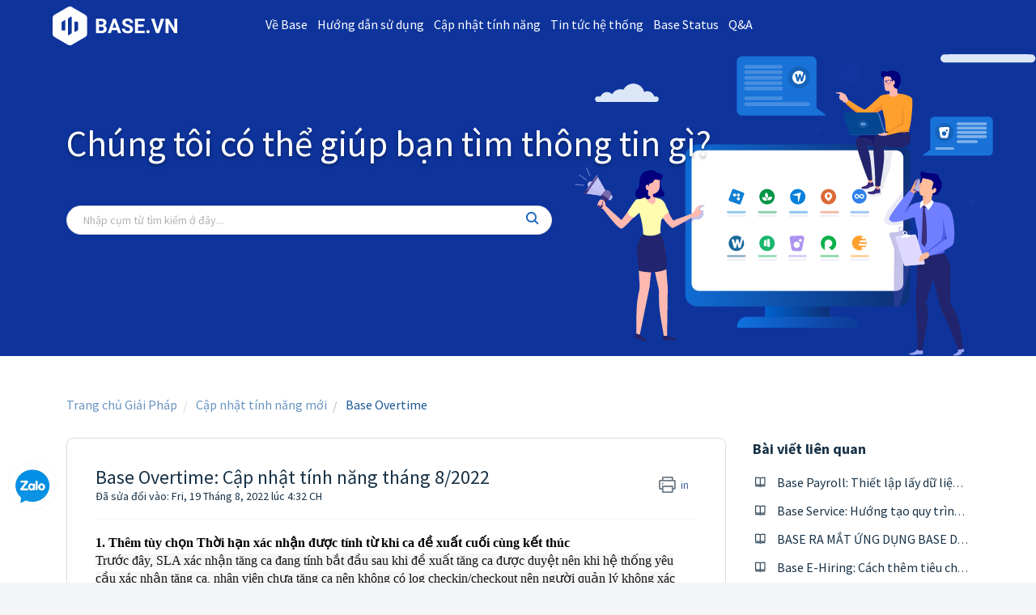

--- FILE ---
content_type: text/html; charset=utf-8
request_url: https://help.base.vn/support/solutions/articles/63000274309-base-overtime-c%E1%BA%ADp-nh%E1%BA%ADt-t%C3%ADnh-n%C4%83ng-th%C3%A1ng-8-2022
body_size: 10343
content:
<!DOCTYPE html>
       
        <!--[if lt IE 7]><html class="no-js ie6 dew-dsm-theme " lang="vi" dir="ltr" data-date-format="non_us"><![endif]-->       
        <!--[if IE 7]><html class="no-js ie7 dew-dsm-theme " lang="vi" dir="ltr" data-date-format="non_us"><![endif]-->       
        <!--[if IE 8]><html class="no-js ie8 dew-dsm-theme " lang="vi" dir="ltr" data-date-format="non_us"><![endif]-->       
        <!--[if IE 9]><html class="no-js ie9 dew-dsm-theme " lang="vi" dir="ltr" data-date-format="non_us"><![endif]-->       
        <!--[if IE 10]><html class="no-js ie10 dew-dsm-theme " lang="vi" dir="ltr" data-date-format="non_us"><![endif]-->       
        <!--[if (gt IE 10)|!(IE)]><!--><html class="no-js  dew-dsm-theme " lang="vi" dir="ltr" data-date-format="non_us"><!--<![endif]-->
	<head>
		
		<!-- Title for the page -->
<title> Base Overtime: Cập nhật tính năng tháng 8/2022 : Base.vn </title>

<!-- Meta information -->

      <meta charset="utf-8" />
      <meta http-equiv="X-UA-Compatible" content="IE=edge,chrome=1" />
      <meta name="description" content= "" />
      <meta name="author" content= "" />
       <meta property="og:title" content="Base Overtime: Cập nhật tính năng tháng 8/2022" />  <meta property="og:url" content="https://help.base.vn/support/solutions/articles/63000274309-base-overtime-c%E1%BA%ADp-nh%E1%BA%ADt-t%C3%ADnh-n%C4%83ng-th%C3%A1ng-8-2022" />  <meta property="og:description" content=" 1. Thêm tùy chọn Thời hạn xác nhận được tính từ khi ca đề xuất cuối cùng kết thúc  Trước đây, SLA xác nhận tăng ca đang tính bắt đầu sau khi đề xuất tăng ca được duyệt nên khi hệ thống yêu cầu xác nhận tăng ca, nhân viên chưa tăng ca nên không có..." />  <meta property="og:image" content="https://s3.amazonaws.com/cdn.freshdesk.com/data/helpdesk/attachments/production/63004862337/logo/1afPRdcmFvVr_yuo5S65W3-ldl4VO_W34w.png?X-Amz-Algorithm=AWS4-HMAC-SHA256&amp;amp;X-Amz-Credential=AKIAS6FNSMY2XLZULJPI%2F20260119%2Fus-east-1%2Fs3%2Faws4_request&amp;amp;X-Amz-Date=20260119T094045Z&amp;amp;X-Amz-Expires=604800&amp;amp;X-Amz-SignedHeaders=host&amp;amp;X-Amz-Signature=e81c9dddf77c85f6e4a95db2c95ade78ad09822edf66a3748b9338d75dbd65cc" />  <meta property="og:site_name" content="Base.vn" />  <meta property="og:type" content="article" />  <meta name="twitter:title" content="Base Overtime: Cập nhật tính năng tháng 8/2022" />  <meta name="twitter:url" content="https://help.base.vn/support/solutions/articles/63000274309-base-overtime-c%E1%BA%ADp-nh%E1%BA%ADt-t%C3%ADnh-n%C4%83ng-th%C3%A1ng-8-2022" />  <meta name="twitter:description" content=" 1. Thêm tùy chọn Thời hạn xác nhận được tính từ khi ca đề xuất cuối cùng kết thúc  Trước đây, SLA xác nhận tăng ca đang tính bắt đầu sau khi đề xuất tăng ca được duyệt nên khi hệ thống yêu cầu xác nhận tăng ca, nhân viên chưa tăng ca nên không có..." />  <meta name="twitter:image" content="https://s3.amazonaws.com/cdn.freshdesk.com/data/helpdesk/attachments/production/63004862337/logo/1afPRdcmFvVr_yuo5S65W3-ldl4VO_W34w.png?X-Amz-Algorithm=AWS4-HMAC-SHA256&amp;amp;X-Amz-Credential=AKIAS6FNSMY2XLZULJPI%2F20260119%2Fus-east-1%2Fs3%2Faws4_request&amp;amp;X-Amz-Date=20260119T094045Z&amp;amp;X-Amz-Expires=604800&amp;amp;X-Amz-SignedHeaders=host&amp;amp;X-Amz-Signature=e81c9dddf77c85f6e4a95db2c95ade78ad09822edf66a3748b9338d75dbd65cc" />  <meta name="twitter:card" content="summary" />  <link rel="canonical" href="https://help.base.vn/support/solutions/articles/63000274309-base-overtime-c%E1%BA%ADp-nh%E1%BA%ADt-t%C3%ADnh-n%C4%83ng-th%C3%A1ng-8-2022" /> 

<!-- Responsive setting -->
<link rel="apple-touch-icon" href="https://s3.amazonaws.com/cdn.freshdesk.com/data/helpdesk/attachments/production/63004862338/fav_icon/1oSSoBVfILxjhdN6V_IwBHlZHN3nvmAmOQ.png" />
        <link rel="apple-touch-icon" sizes="72x72" href="https://s3.amazonaws.com/cdn.freshdesk.com/data/helpdesk/attachments/production/63004862338/fav_icon/1oSSoBVfILxjhdN6V_IwBHlZHN3nvmAmOQ.png" />
        <link rel="apple-touch-icon" sizes="114x114" href="https://s3.amazonaws.com/cdn.freshdesk.com/data/helpdesk/attachments/production/63004862338/fav_icon/1oSSoBVfILxjhdN6V_IwBHlZHN3nvmAmOQ.png" />
        <link rel="apple-touch-icon" sizes="144x144" href="https://s3.amazonaws.com/cdn.freshdesk.com/data/helpdesk/attachments/production/63004862338/fav_icon/1oSSoBVfILxjhdN6V_IwBHlZHN3nvmAmOQ.png" />
        <meta name="viewport" content="width=device-width, initial-scale=1.0, maximum-scale=5.0, user-scalable=yes" /> 
<script src="https://cdnjs.cloudflare.com/ajax/libs/jquery/3.1.1/jquery.min.js"></script>
<link href='//maxcdn.bootstrapcdn.com/font-awesome/4.7.0/css/font-awesome.min.css' rel='stylesheet'/>
<link href='https://cdnjs.cloudflare.com/ajax/libs/bootstrap/5.3.3/css/bootstrap.min.css' rel='stylesheet' type='text/css'  media='all'  />

<script>
jQuery(document).ready(function () {
  jQuery(window).scroll(function () {
    if (jQuery(window).scrollTop() > 300) {
      jQuery('#button').addClass('show');
    } else {
      jQuery('#button').removeClass('show');
    }
  });

  jQuery('#button').on('click', function (e) {
    e.preventDefault();
    jQuery('html, body').animate({ scrollTop: 0 }, '300');
  });
});
  
</script>
<!-- Google Tag Manager -->
<script>(function(w,d,s,l,i){w[l]=w[l]||[];w[l].push({'gtm.start':
new Date().getTime(),event:'gtm.js'});var f=d.getElementsByTagName(s)[0],
j=d.createElement(s),dl=l!='dataLayer'?'&l='+l:'';j.async=true;j.src=
'https://www.googletagmanager.com/gtm.js?id='+i+dl;f.parentNode.insertBefore(j,f);
})(window,document,'script','dataLayer','GTM-M3CJQ47');</script>
<!-- End Google Tag Manager -->
		
		<!-- Adding meta tag for CSRF token -->
		<meta name="csrf-param" content="authenticity_token" />
<meta name="csrf-token" content="2EQtSJX2yJwK/7pHeoJbyvLMA9B+2rK8dsCf4I5a0RyDW00PAaps/JGxLgkDm6addv1gojPQ4nCbCQ80c1JKdA==" />
		<!-- End meta tag for CSRF token -->
		
		<!-- Fav icon for portal -->
		<link rel='shortcut icon' href='https://s3.amazonaws.com/cdn.freshdesk.com/data/helpdesk/attachments/production/63004862338/fav_icon/1oSSoBVfILxjhdN6V_IwBHlZHN3nvmAmOQ.png' />

		<!-- Base stylesheet -->
 
		<link rel="stylesheet" media="print" href="https://assets6.freshdesk.com/assets/cdn/portal_print-6e04b27f27ab27faab81f917d275d593fa892ce13150854024baaf983b3f4326.css" />
	  		<link rel="stylesheet" media="screen" href="https://assets5.freshdesk.com/assets/cdn/falcon_portal_utils-a58414d6bc8bc6ca4d78f5b3f76522e4970de435e68a5a2fedcda0db58f21600.css" />	

		
		<!-- Theme stylesheet -->

		<link href="/support/theme.css?v=4&amp;d=1736408545" media="screen" rel="stylesheet" type="text/css">

		<!-- Google font url if present -->
		<link href='https://fonts.googleapis.com/css?family=Source+Sans+Pro:regular,italic,600,700,700italic' rel='stylesheet' type='text/css' nonce='3q04InEyGvfsrhvmB3raBw=='>

		<!-- Including default portal based script framework at the top -->
		<script src="https://assets10.freshdesk.com/assets/cdn/portal_head_v2-d07ff5985065d4b2f2826fdbbaef7df41eb75e17b915635bf0413a6bc12fd7b7.js"></script>
		<!-- Including syntexhighlighter for portal -->
		<script src="https://assets8.freshdesk.com/assets/cdn/prism-841b9ba9ca7f9e1bc3cdfdd4583524f65913717a3ab77714a45dd2921531a402.js"></script>

		

		<!-- Access portal settings information via javascript -->
		 <script type="text/javascript">     var portal = {"language":"vi","name":"Base.vn","contact_info":"","current_page_name":"article_view","current_tab":"solutions","vault_service":{"url":"https://vault-service.freshworks.com/data","max_try":2,"product_name":"fd"},"current_account_id":1539032,"preferences":{"bg_color":"#f3f5f7","header_color":"#ffffff","help_center_color":"#f3f5f7","footer_color":"#183247","tab_color":"#ffffff","tab_hover_color":"#1663ba","btn_background":"#f3f5f7","btn_primary_background":"#1663ba","baseFont":"Source Sans Pro","textColor":"#183247","headingsFont":"Source Sans Pro","headingsColor":"#183247","linkColor":"#183247","linkColorHover":"#1663ba","inputFocusRingColor":"#1663ba","nonResponsive":"false","personalized_articles":true},"image_placeholders":{"spacer":"https://assets2.freshdesk.com/assets/misc/spacer.gif","profile_thumb":"https://assets8.freshdesk.com/assets/misc/profile_blank_thumb-4a7b26415585aebbd79863bd5497100b1ea52bab8df8db7a1aecae4da879fd96.jpg","profile_medium":"https://assets7.freshdesk.com/assets/misc/profile_blank_medium-1dfbfbae68bb67de0258044a99f62e94144f1cc34efeea73e3fb85fe51bc1a2c.jpg"},"falcon_portal_theme":true,"current_object_id":63000274309};     var attachment_size = 20;     var blocked_extensions = "";     var allowed_extensions = "";     var store = { 
        ticket: {},
        portalLaunchParty: {} };    store.portalLaunchParty.ticketFragmentsEnabled = false;    store.pod = "us-east-1";    store.region = "US"; </script> 


			
	</head>
	<body>
            	
		
		
		
	<header class="banner">
		<div class="banner-wrapper page">
			<div class="banner-title">
				<a href="/support/home"class='portal-logo'><span class="portal-img"><i></i>
                    <img src='https://s3.amazonaws.com/cdn.freshdesk.com/data/helpdesk/attachments/production/63004862337/logo/1afPRdcmFvVr_yuo5S65W3-ldl4VO_W34w.png' alt="Biểu trưng"
                        onerror="default_image_error(this)" data-type="logo" />
                 </span></a>
              	
			</div>
            <nav class="page-tabs">
              <div class="no-padding no-header-tabs">
                <a data-toggle-dom="#header-tabs" href="#" data-animated="true" class="mobile-icon-nav-menu show-in-mobile"></a>
                <div class="nav-link" id="header-tabs">
                  <ul>
                    <li><a href="https://base.vn/" class="">Về Base</a></li>
                    <li>
                      <a href="/support/solutions/63000157466" class="">Hướng dẫn sử dụng</a>
                      <ul class="sub-menu">
                      	<li><a href="/support/solutions/63000157466" class="">Tiếng Việt</a></li>
                        <li><a href="/support/solutions/63000158392" class="">Tiếng Anh</a></li>
                      </ul>
                    </li>
                    <li><a href="/support/solutions/63000157467" class="">Cập nhật tính năng</a></li>
                    <li><a href="/support/solutions/63000159072" class="">Tin tức hệ thống</a></li>
                    <li><a href="https://baseinc.freshstatus.io/" class="">Base Status</a></li>
                    <li><a href="/support/solutions/63000158334" class="">Q&A</a></li>
                  </ul>
                </div>
                
              </div>
          </nav>
          
		</div>
	</header>
	

<!-- Google Tag Manager (noscript) -->
<noscript><iframe src="https://www.googletagmanager.com/ns.html?id=GTM-M3CJQ47"
height="0" width="0" style="display:none;visibility:hidden"></iframe></noscript>
<!-- End Google Tag Manager (noscript) -->

<div id="pos-header">
  <!-- Search and page links for the page -->
	<div class="container">
		<div class="pos-search">
			<h3>Chúng tôi có thể giúp bạn tìm thông tin gì?</h3>
			<form class="hc-search-form print--remove" autocomplete="off" action="/support/search/solutions" id="hc-search-form" data-csrf-ignore="true">
	<div class="hc-search-input">
	<label for="support-search-input" class="hide">Nhập cụm từ tìm kiếm ở đây...</label>
		<input placeholder="Nhập cụm từ tìm kiếm ở đây..." type="text"
			name="term" class="special" value=""
            rel="page-search" data-max-matches="10" id="support-search-input">
	</div>
	<div class="hc-search-button">
		<button class="btn btn-primary" aria-label="Tìm kiếm" type="submit" autocomplete="off">
			<i class="mobile-icon-search hide-tablet"></i>
			<span class="hide-in-mobile">
				Tìm kiếm
			</span>
		</button>
	</div>
</form>
		</div>
	</div>
</div>
<div id="pos-wrapper">
	<!-- Notification Messages -->
	 <div class="alert alert-with-close notice hide" id="noticeajax"></div> 

	
	<section class="container" id="article-show-63000274309">
	<div class="breadcrumb">
		<a href="/support/solutions"> Trang chủ Giải Pháp </a>
		<a href="/support/solutions/63000157467">Cập nhật tính năng mới</a>
		<a href="/support/solutions/folders/63000236772">Base Overtime</a>
	</div>
	<b class="page-stamp page-stamp-article">
		<b class="icon-page-article"></b>
	</b>

	<article class="single-article-main left-content-article">
      	<h2 class="single-article-title">Base Overtime: Cập nhật tính năng tháng 8/2022
            <a href="javascript:print();"
                class="solution-print--icon print--remove"
                title="In bài viết này"
                arial-role="link"
                arial-label="In bài viết này"
            >
                <span class="icon-print"></span>
                <span class="text-print">in</span>
            </a>
        </h2>
        
        <h4 class="modified-single-article">Đã sửa đổi vào: Fri, 19 Tháng 8, 2022 lúc  4:32 CH</h4>
        <hr />
        
		<p dir="ltr" style="line-height: 1.38; margin-bottom: 0pt;"><span dir="ltr" style="font-size: 16px; font-family: &quot;Times New Roman&quot;, Times, serif; color: rgb(0, 0, 0); font-weight: 400;"><strong dir="ltr" style="font-family: &quot;Times New Roman&quot;, Times, serif;">1. Thêm tùy chọn Thời hạn xác nhận được tính từ khi ca đề xuất cuối cùng kết thúc</strong></span></p><p dir="ltr" style="line-height: 1.38; margin-bottom: 0pt; font-family: &quot;Times New Roman&quot;, Times, serif; font-size: 16px;"><span style="font-size: 16px;"><span style="font-family: 'Times New Roman',Times,serif;"><span dir="ltr" style="color: rgb(0, 0, 0); font-weight: 400; font-family: &quot;Times New Roman&quot;, Times, serif;"><span dir="ltr" style="color: rgb(17, 17, 17); font-style: normal; font-variant-ligatures: normal; font-variant-caps: normal; font-weight: 400; letter-spacing: normal; orphans: 2; text-align: start; text-indent: 0px; text-transform: none; white-space: normal; widows: 2; word-spacing: 0px; -webkit-text-stroke-width: 0px; background-color: rgb(246, 246, 246); text-decoration-thickness: initial; text-decoration-style: initial; text-decoration-color: initial; float: none; display: inline !important; font-family: &quot;Times New Roman&quot;, Times, serif;">Trước đây, SLA xác nhận tăng ca đang tính bắt đầu sau khi đề xuất tăng ca được duyệt nên khi hệ thống yêu cầu xác nhận tăng ca, nhân viên chưa tăng ca nên không có log checkin/checkout nên người quản lý không xác nhận được và bị trễ hạn xác nhận.</span> Vậy, Overtime bổ sung thêm tùy chọn "Ca đề xuất cuối cùng kết thúc" để SLA được tính bắt đầu từ thời điểm kết thúc ca cuối cùng trong đề xuất + SLA xác nhận</span></span></span></p><p dir="ltr" style="line-height: 1.38; margin-bottom: 0pt; font-family: &quot;Times New Roman&quot;, Times, serif; font-size: 16px;"><span style="font-size: 16px;"><span style="font-family: 'Times New Roman',Times,serif;"><br style="font-family: &quot;Times New Roman&quot;, Times, serif;"></span></span></p><p dir="ltr" style="line-height: 1.38; margin-bottom: 0pt; font-family: &quot;Times New Roman&quot;, Times, serif; font-size: 16px;"><span style="font-size: 16px;"><span style="font-family: 'Times New Roman',Times,serif;"><span dir="ltr" style="color: rgb(0, 0, 0); font-weight: 400; font-family: &quot;Times New Roman&quot;, Times, serif;"><img src="https://s3.amazonaws.com/cdn.freshdesk.com/data/helpdesk/attachments/production/63058276344/original/w1BRpKcizyQdMl99Pb02THmvFkhZhAN7DA.png?1660898885" style="width: auto; font-family: &quot;Times New Roman&quot;, Times, serif;" class="fr-fic fr-fil fr-dib" data-attachment="[object Object]" data-id="63058276344"></span><br style="font-family: &quot;Times New Roman&quot;, Times, serif;"></span></span></p><p dir="ltr" style="line-height: 1.38; margin-bottom: 0pt; font-family: &quot;Times New Roman&quot;, Times, serif; font-size: 16px;"><span style="font-size: 16px;"><span style="font-family: 'Times New Roman',Times,serif;"><span dir="ltr" style="color: rgb(0, 0, 0); font-weight: 400; font-family: &quot;Times New Roman&quot;, Times, serif;"><strong style="font-family: &quot;Times New Roman&quot;, Times, serif;">2. Giới hạn số giờ tăng ca trong 1 ngày</strong></span></span></span></p><p dir="ltr" style="line-height: 1.38; margin-bottom: 0pt; font-family: &quot;Times New Roman&quot;, Times, serif; font-size: 16px;"><span style="font-size: 16px;"><span style="font-family: 'Times New Roman',Times,serif;"><span dir="ltr" style="color: rgb(0, 0, 0); font-family: &quot;Times New Roman&quot;, Times, serif;">Cài đặt giới hạn trong tab Hệ thống</span></span></span></p><p dir="ltr" style="line-height: 1.38; margin-bottom: 0pt; font-family: &quot;Times New Roman&quot;, Times, serif; font-size: 16px;"><span style="font-size: 16px;"><span style="font-family: 'Times New Roman',Times,serif;"><span dir="ltr" style="color: rgb(0, 0, 0); font-weight: 400; font-family: &quot;Times New Roman&quot;, Times, serif;"><img src="https://s3.amazonaws.com/cdn.freshdesk.com/data/helpdesk/attachments/production/63058278355/original/QKWdOKPIA935JGm-UqIZERk1Mpa3PpPYjA.png?1660900155" style="width: auto; font-family: &quot;Times New Roman&quot;, Times, serif;" class="fr-fic fr-fil fr-dib" data-attachment="[object Object]" data-id="63058278355"></span>Sau khi giới hạn, trên form tạo sẽ hiển thị thông báo như ảnh</span></span></p><p dir="ltr" style="line-height: 1.38; margin-bottom: 0pt; font-family: &quot;Times New Roman&quot;, Times, serif; font-size: 16px;"><span style="font-size: 16px;"><span style="font-family: 'Times New Roman',Times,serif;"><img src="https://s3.amazonaws.com/cdn.freshdesk.com/data/helpdesk/attachments/production/63058278526/original/Z_i4wWWEFIj8S_kUzmnH8TlY1cNb_XLnng.png?1660900290" style="width: auto; font-family: &quot;Times New Roman&quot;, Times, serif;" class="fr-fic fr-dib" data-attachment="[object Object]" data-id="63058278526"></span></span></p><p dir="ltr" style="font-family: &quot;Times New Roman&quot;, Times, serif; font-size: 16px;"><span style="font-size: 16px;"><span style="font-family: 'Times New Roman',Times,serif;">Trường hợp số giờ OT đã duyệt + số giờ OT đã xác nhận + số giờ OT của đề xuất đang action lớn hơn số giờ OT giới hạn trong một ngày trên cài đặt hệ thống &gt;&gt; hệ thống sẽ cảnh báo và không cho phép tạo OT</span></span></p><p dir="ltr" style="font-family: &quot;Times New Roman&quot;, Times, serif; font-size: 16px;"><span style="font-size: 16px;"><span style="font-family: 'Times New Roman',Times,serif;"><br style="font-family: &quot;Times New Roman&quot;, Times, serif;"></span></span></p><p style="font-family: &quot;Times New Roman&quot;, Times, serif; font-size: 16px;"><span style="font-size: 16px;"><span style="font-family: 'Times New Roman',Times,serif;"><span dir="ltr" style="color: rgb(0, 0, 0); font-weight: 400; font-family: &quot;Times New Roman&quot;, Times, serif;"><strong>3. Cho phép ủy quyền duyệt/ xác nhận đề xuất tăng ca (</strong></span><span dir="ltr" style="color: rgb(84, 172, 210); font-weight: 400; font-family: &quot;Times New Roman&quot;, Times, serif;"><strong><a href="https://help.base.vn/support/solutions/articles/63000274268-base-overtime-%E1%BB%A7y-quy%E1%BB%81n-duy%E1%BB%87t-x%C3%A1c-nh%E1%BA%ADn-%C4%91%E1%BB%81-xu%E1%BA%A5t" rel="noreferrer" target="_blank">HDSD</a></strong></span><span dir="ltr" style="color: rgb(0, 0, 0); font-weight: 400; font-family: &quot;Times New Roman&quot;, Times, serif;"><strong>)</strong></span></span></span></p><p style="font-family: &quot;Times New Roman&quot;, Times, serif; font-size: 16px;"><span style="font-size: 16px;"><span style="font-family: 'Times New Roman',Times,serif;"><span dir="ltr" style="color: rgb(0, 0, 0); font-weight: 400; font-family: &quot;Times New Roman&quot;, Times, serif;">Thời điểm cuối tháng, trường hợp quản lý nghỉ phép chưa kịp duyệt/ xác nhận đề xuất sẽ làm ảnh hưởng đến quá trình tính lương. Vậy Overtime hỗ trợ tính năng ủy quyền duyệt/ xác nhận các đề xuất tăng ca theo từng nhóm đề xuất.</span></span></span></p><p style="font-family: &quot;Times New Roman&quot;, Times, serif; font-size: 16px;"><span style="font-size: 16px;"><span style="font-family: 'Times New Roman',Times,serif;"><span dir="ltr" style="color: rgb(0, 0, 0); font-weight: 400; font-family: &quot;Times New Roman&quot;, Times, serif;"><img src="https://s3.amazonaws.com/cdn.freshdesk.com/data/helpdesk/attachments/production/63058279597/original/r7To1X7Dug7uajnmZA0zHlj3rtgc1b54LA.png?1660901107" style="width: auto; font-family: &quot;Times New Roman&quot;, Times, serif;" class="fr-fic fr-fil fr-dib" data-attachment="[object Object]" data-id="63058279597"></span></span></span></p><p style="font-family: &quot;Times New Roman&quot;, Times, serif; font-size: 16px;"><span style="font-size: 16px;"><span style="font-family: 'Times New Roman',Times,serif;"><span dir="ltr" style="color: rgb(0, 0, 0); font-weight: 400; font-family: &quot;Times New Roman&quot;, Times, serif;"><strong style="font-family: &quot;Times New Roman&quot;, Times, serif;">Lưu ý:</strong></span></span></span></p><ul><li style="font-family: &quot;Times New Roman&quot;, Times, serif; font-size: 16px;"><span style="font-size: 16px;"><span style="font-family: 'Times New Roman',Times,serif;"><span dir="ltr" style="color: rgb(0, 0, 0); font-weight: 400; font-family: &quot;Times New Roman&quot;, Times, serif;"><span dir="ltr" style="color: rgb(0, 0, 0); font-style: normal; font-variant-ligatures: normal; font-variant-caps: normal; font-weight: 400; letter-spacing: normal; orphans: 2; text-align: start; text-indent: 0px; text-transform: none; white-space: pre-wrap; widows: 2; word-spacing: 0px; -webkit-text-stroke-width: 0px; background-color: rgb(255, 255, 255); text-decoration-thickness: initial; text-decoration-style: initial; text-decoration-color: initial; float: none; display: inline !important; font-family: &quot;Times New Roman&quot;, Times, serif;">Chỉ App Admin/Owner là người có thể thực hiện &nbsp;ủy quyền</span><span style="background-color: rgb(255, 255, 255); font-family: &quot;Times New Roman&quot;, Times, serif;">&nbsp;trong từng nhóm</span></span></span></span></li><li style="background-color: rgb(255, 255, 255); font-family: &quot;Times New Roman&quot;, Times, serif; font-size: 16px;"><span style="font-size: 16px;"><span style="font-family: 'Times New Roman',Times,serif;"><span dir="ltr" style="color: rgb(0, 0, 0); font-weight: 400; background-color: rgb(255, 255, 255); font-family: &quot;Times New Roman&quot;, Times, serif;">T</span><span dir="ltr" style="font-style: normal; font-variant-ligatures: normal; font-variant-caps: normal; letter-spacing: normal; orphans: 2; text-align: left; text-indent: 0px; text-transform: none; white-space: pre-wrap; widows: 2; word-spacing: 0px; -webkit-text-stroke-width: 0px; text-decoration-thickness: initial; text-decoration-style: initial; text-decoration-color: initial; float: none; color: rgb(0, 0, 0); font-weight: 400; background-color: rgb(255, 255, 255); display: inline !important; font-family: &quot;Times New Roman&quot;, Times, serif;">rong 1 thời điểm, 1 người duyệt chỉ được nhận ủy quyền từ 1 người khác</span><span dir="ltr" style="color: rgb(0, 0, 0); font-weight: 400; background-color: rgb(255, 255, 255); font-family: &quot;Times New Roman&quot;, Times, serif;">&nbsp;và <span dir="ltr" style="color: rgb(0, 0, 0); font-style: normal; font-variant-ligatures: normal; font-variant-caps: normal; font-weight: 400; letter-spacing: normal; orphans: 2; text-align: left; text-indent: 0px; text-transform: none; white-space: pre-wrap; widows: 2; word-spacing: 0px; -webkit-text-stroke-width: 0px; text-decoration-thickness: initial; text-decoration-style: initial; text-decoration-color: initial; float: none; background-color: rgb(255, 255, 255); display: inline !important; font-family: &quot;Times New Roman&quot;, Times, serif;">1 user chỉ có thể được nhận ủy quyền bởi 1 người duyệt khác.</span></span></span></span></li><li><span dir="ltr" style="font-size: 16px; font-family: &quot;Times New Roman&quot;, Times, serif; color: rgb(0, 0, 0); font-weight: 400;"><span dir="ltr" style="color: rgb(0, 0, 0); font-style: normal; font-variant-ligatures: normal; font-variant-caps: normal; font-weight: 400; letter-spacing: normal; orphans: 2; text-align: left; text-indent: 0px; text-transform: none; white-space: pre-wrap; widows: 2; word-spacing: 0px; -webkit-text-stroke-width: 0px; background-color: rgb(255, 255, 255); text-decoration-thickness: initial; text-decoration-style: initial; text-decoration-color: initial; float: none; display: inline !important; font-family: &quot;Times New Roman&quot;, Times, serif;">Không thể xóa người được ủy quyền khỏi danh sách người theo dõi của đề &nbsp;xuất và người được ủy quyền không thể bỏ theo dõi đề xuất khi đang trong thời gian được ủy quyền</span><span dir="ltr" style="color: rgb(0, 0, 0); font-style: normal; font-variant-ligatures: normal; font-variant-caps: normal; font-weight: 400; letter-spacing: normal; orphans: 2; text-align: left; text-indent: 0px; text-transform: none; white-space: pre-wrap; widows: 2; word-spacing: 0px; -webkit-text-stroke-width: 0px; background-color: rgb(255, 255, 255); text-decoration-thickness: initial; text-decoration-style: initial; text-decoration-color: initial; float: none; display: inline !important;">&nbsp;</span></span></li></ul>
      	
		<p class="article-vote" id="voting-container" 
											data-user-id="" 
											data-article-id="63000274309"
											data-language="vi">
										Câu trả lời này có giúp ích cho bạn không?<span data-href="/support/solutions/articles/63000274309/thumbs_up" class="vote-up a-link" id="article_thumbs_up" 
									data-remote="true" data-method="put" data-update="#voting-container" 
									data-user-id=""
									data-article-id="63000274309"
									data-language="vi"
									data-update-with-message="Chúng tôi rất vui khi giúp được bạn. Cám ơn bạn đã phản hồi.">
								Yes</span><span class="vote-down-container"><span data-href="/support/solutions/articles/63000274309/thumbs_down" class="vote-down a-link" id="article_thumbs_down" 
									data-remote="true" data-method="put" data-update="#vote-feedback-form" 
									data-user-id=""
									data-article-id="63000274309"
									data-language="vi"
									data-hide-dom="#voting-container" data-show-dom="#vote-feedback-container">
								No</span></span></p><a class="hide a-link" id="vote-feedback-form-link" data-hide-dom="#vote-feedback-form-link" data-show-dom="#vote-feedback-container">Send feedback</a><div id="vote-feedback-container"class="hide">	<div class="lead">Rất tiếc là chúng tôi không giúp được nhiều. Hãy giúp chúng tôi cải thiện bài viết này bằng phản hồi của bạn.</div>	<div id="vote-feedback-form">		<div class="sloading loading-small loading-block"></div>	</div></div>
	</article>

	<section class="sidebar content rounded-6 fc-related-articles">
	<div id="related_articles"><div class="cs-g-c"><section class="article-list"><h3 class="list-lead">Bài viết liên quan</h3><ul rel="remote" 
			data-remote-url="/vi/support/search/articles/63000274309/related_articles?container=related_articles&limit=10" 
			id="related-article-list"></ul></section></div></div>
	</section>
  <div class="clearfix"></div>
</section>

	

	

</div>
<script>
  function initFreshChat() {
    window.fcWidget.init({
      	 token: "dc16c832-f960-430c-aeec-7b87ce90a48c",
	 host: "https://baseinc.freshchat.com",
	 widgetUuid: "d430dfb4-c4e8-4e74-b1d8-4404bb3af6a5"
    });
  }
  function initialize(i,t){var e;i.getElementById(t)?
  initFreshChat():((e=i.createElement("script")).id=t,e.async=!0,
  e.src="https://baseinc.freshchat.com/js/widget.js",e.onload=initFreshChat,i.head.appendChild(e))}
  function initiateCall(){initialize(document,"Freshchat-js-sdk")}
  window.addEventListener?window.addEventListener("load",initiateCall,!1):
  window.attachEvent("load",initiateCall,!1);
</script>

<footer class="footer">
  <div class="container">
    <div class="row">
      <div class="col col-md-5 col-sm-12 col-xs-12">
        <h3 class="title">Liên hệ</h3>
        <div class="add">
          <p class="add__title">Công ty Cổ phần Base Enterprise</p>
          <p><em>Email:</em> support@base.vn</p>
          <p><em>Hotline hỗ trợ:</em> 0901871313</p>
          <p><em>Trụ sở Hà Nội:</em> Tầng 16, Tòa HUD, số 37 Lê Văn Lương, Thanh Xuân, Hà Nội</p>
          <p><em>VP. HCM:</em> Tầng 2, Tòa Jasmine 1, Hà Đô Centrosa Garden, 200 Đường 3/2, Phường 12, Quận 10, TP.HCM</p>
          <p><em>VP. Đà Nẵng:</em> Tầng 11, tòa nhà VietinBank, số 36 Trần Quốc Toản, Hải Châu, Đà Nẵng</p>
        </div>

        <div class="social">
          <a target='_blank' href="https://www.facebook.com/base.vietnam" class="btn -fb">
            <span class="fa fa-facebook"></span>
          </a>
          <a target='_blank' href="https://www.youtube.com/channel/UCtliV35MJd2Krt19X5r8jBQ" class="btn -tt">
            <span class="fa fa-youtube-play"></span>
          </a>
          <a target='_blank' href="https://www.linkedin.com/company/baseinc" class="btn -lk">
            <span class="fa fa-linkedin"></span>
          </a>
          <a target="_blank" href="https://zalo.me/1237361122105753125" class="btn -zalo">
            <img src="https://static-gcdn.basecdn.net/landing/base.vn/image/v2/zalo.svg">
          </a>
        </div>
      </div>

      <div class="col col-md-2 col-sm-12 col-xs-12">
        <h3 class="title">Công ty</h3>
        <a href="https://base.vn/about/contact" class="link">Giới thiệu</a>
        <a href="https://customers.base.vn/" class="link">Khách hàng</a>
        <a href="https://base.vn/about/contact" class="link">Liên hệ</a>
        <a href="https://base.vn/about/tos" class="link">Điều khoản</a>
        <a href="https://base.vn/about/privacy" class="link">Privacy Policy</a>
        <a href="https://base.vn/press" class="link">Báo chí</a>
        <a href='https://base.vn/partner' class='link'>Đối tác</a>
        <a target='_blank' href="https://baseinc.talent.vn/home?utm_source=base.vn&utm_medium=menu-footer" class="link base-external-link">Tuyển dụng</a>
      </div>

      <div class="col col-md-2 col-sm-12 col-xs-12">
        <h3 class="title">Sản phẩm</h3>
        <a href="https://base.vn/hiring" class="link base-external-link">Base E-Hiring</a>
        <a href="https://base.vn/wework" class="link base-external-link">Base Wework</a>
        <a href="https://base.vn/workflow" class="link base-external-link">Base Workflow</a>
        <a href="https://base.vn/inside" class="link base-external-link">Base Inside</a>
        <a href="https://base.vn/request" class="link base-external-link">Base Request</a>
        <a href="https://base.vn/booking" class="link base-external-link">Base Booking</a>
        <a href="https://base.vn/testcenter" class="link base-external-link">Base Test Center</a>
      </div>

      <div class="col col-md-3 col-sm-12 col-xs-12">
        <h3 class="title">Liên kết</h3>

        <a href="https://base.vn/developers" class="url link">Developers</a>
        <a target='_blank' href="https://www.facebook.com/base.vietnam" class="url link">Facebook</a>
        <a target='_blank' href="https://www.linkedin.com/company/baseinc" class="link">Linkedin</a>
        <a target='_blank' href="https://www.youtube.com/channel/UCtliV35MJd2Krt19X5r8jBQ" class="url link">Youtube</a>
      </div>
    </div>
  </div>
  <div class="copyright">Base &copy; 2020 All Rights Reserved</div>
  <a id="button"></a>
</footer>


<div id="group-support-hotline">
    <a class="effect-ring" target="_blank" href="https://zalo.me/1237361122105753125">
        <img src="http://base.vn/wp-content/uploads/2024/08/chat-zalo.png" alt="Zalo">
    </a>
</div>





			<script src="https://assets4.freshdesk.com/assets/cdn/portal_bottom-0fe88ce7f44d512c644a48fda3390ae66247caeea647e04d017015099f25db87.js"></script>

		<script src="https://assets9.freshdesk.com/assets/cdn/redactor-642f8cbfacb4c2762350a557838bbfaadec878d0d24e9a0d8dfe90b2533f0e5d.js"></script> 
		<script src="https://assets8.freshdesk.com/assets/cdn/lang/vi-492f9782d3581912f68693a4a05905f51ffb43137649df632bbb98bec55125f0.js"></script>
		<!-- for i18n-js translations -->
  		<script src="https://assets4.freshdesk.com/assets/cdn/i18n/portal/vi-030c38400687e166e7515b06a665edacc9765956f8701d7c0a4ae03964aac2f8.js"></script>
		<!-- Including default portal based script at the bottom -->
		<script nonce="3q04InEyGvfsrhvmB3raBw==">
//<![CDATA[
	
	jQuery(document).ready(function() {
					
		// Setting the locale for moment js
		moment.lang('vi');

		var validation_meassages = {"required":"Trường này là bắt buộc.","integration_no_match":"không có dữ liệu nào khớp...","select_atleast_one":"Chọn ít nhất một tùy chọn.","ember_method_name_reserved":"Tên này đã được đăng ký và không thể sử dụng. Vui lòng chọn tên khác."}	

		jQuery.extend(jQuery.validator.messages, validation_meassages );


		jQuery(".call_duration").each(function () {
			var format,time;
			if (jQuery(this).data("time") === undefined) { return; }
			if(jQuery(this).hasClass('freshcaller')){ return; }
			time = jQuery(this).data("time");
			if (time>=3600) {
			 format = "hh:mm:ss";
			} else {
				format = "mm:ss";
			}
			jQuery(this).html(time.toTime(format));
		});
	});

	// Shortcuts variables
	var Shortcuts = {"global":{"help":"?","save":"mod+return","cancel":"esc","search":"/","status_dialog":"mod+alt+return","save_cuctomization":"mod+shift+s"},"app_nav":{"dashboard":"g d","tickets":"g t","social":"g e","solutions":"g s","forums":"g f","customers":"g c","reports":"g r","admin":"g a","ticket_new":"g n","compose_email":"g m"},"pagination":{"previous":"alt+left","next":"alt+right","alt_previous":"j","alt_next":"k"},"ticket_list":{"ticket_show":"return","select":"x","select_all":"shift+x","search_view":"v","show_description":"space","unwatch":"w","delete":"#","pickup":"@","spam":"!","close":"~","silent_close":"alt+shift+`","undo":"z","reply":"r","forward":"f","add_note":"n","scenario":"s"},"ticket_detail":{"toggle_watcher":"w","reply":"r","forward":"f","add_note":"n","close":"~","silent_close":"alt+shift+`","add_time":"m","spam":"!","delete":"#","show_activities_toggle":"}","properties":"p","expand":"]","undo":"z","select_watcher":"shift+w","go_to_next":["j","down"],"go_to_previous":["k","up"],"scenario":"s","pickup":"@","collaboration":"d"},"social_stream":{"search":"s","go_to_next":["j","down"],"go_to_previous":["k","up"],"open_stream":["space","return"],"close":"esc","reply":"r","retweet":"shift+r"},"portal_customizations":{"preview":"mod+shift+p"},"discussions":{"toggle_following":"w","add_follower":"shift+w","reply_topic":"r"}};
	
	// Date formats
	var DATE_FORMATS = {"non_us":{"moment_date_with_week":"ddd, D MMM, YYYY","datepicker":"d M, yy","datepicker_escaped":"d M yy","datepicker_full_date":"D, d M, yy","mediumDate":"d MMM, yyyy"},"us":{"moment_date_with_week":"ddd, MMM D, YYYY","datepicker":"M d, yy","datepicker_escaped":"M d yy","datepicker_full_date":"D, M d, yy","mediumDate":"MMM d, yyyy"}};

	var lang = { 
		loadingText: "Vui lòng chờ...",
		viewAllTickets: "View all tickets"
	};


//]]>
</script> 

		

		<img src='/support/solutions/articles/63000274309-base-overtime-c%E1%BA%ADp-nh%E1%BA%ADt-t%C3%ADnh-n%C4%83ng-th%C3%A1ng-8-2022/hit' alt='Số lượt xem bài viết' aria-hidden='true'/>
		<script type="text/javascript">
     		I18n.defaultLocale = "en";
     		I18n.locale = "vi";
		</script>
			
    	


		<!-- Include dynamic input field script for signup and profile pages (Mint theme) -->

	</body>
</html>


--- FILE ---
content_type: text/html; charset=utf-8
request_url: https://help.base.vn/vi/support/search/articles/63000274309/related_articles?container=related_articles&limit=10
body_size: 730
content:
	<li>
		<div class="ellipsis">
			<a href="/support/solutions/articles/63000263496-base-payroll-thi%E1%BA%BFt-l%E1%BA%ADp-l%E1%BA%A5y-d%E1%BB%AF-li%E1%BB%87u-t%E1%BB%AB-base-overtime-theo-h%E1%BB%87-s%E1%BB%91">Base Payroll: Thiết lập lấy dữ liệu từ Base Overtime theo hệ số</a>
		</div>
	</li>
	<li>
		<div class="ellipsis">
			<a href="/support/solutions/articles/63000286298-base-service-h%C6%B0%E1%BB%9Bng-t%E1%BA%A1o-quy-tr%C3%ACnh-tr%C3%AAn-service">Base Service: Hướng tạo quy trình trên Service</a>
		</div>
	</li>
	<li>
		<div class="ellipsis">
			<a href="/support/solutions/articles/63000285940-base-ra-m%E1%BA%AFt-%E1%BB%A9ng-d%E1%BB%A5ng-base-drive-pro">BASE RA MẮT ỨNG DỤNG BASE DRIVE PRO</a>
		</div>
	</li>
	<li>
		<div class="ellipsis">
			<a href="/support/solutions/articles/63000253239-base-e-hiring-c%C3%A1ch-th%C3%AAm-ti%C3%AAu-ch%C3%AD-%C4%91%C3%A1nh-gi%C3%A1-cho-t%E1%BB%ABng-tin-tuy%E1%BB%83n-d%E1%BB%A5ng">Base E-Hiring: Cách thêm tiêu chí đánh giá cho từng Tin tuyển dụng</a>
		</div>
	</li>
	<li>
		<div class="ellipsis">
			<a href="/support/solutions/articles/63000286633-base-overtime-xo%C3%A1-%C4%91%E1%BB%81-xu%E1%BA%A5t-t%C4%83ng-ca">Base Overtime: Xoá đề xuất tăng ca</a>
		</div>
	</li>
	<li>
		<div class="ellipsis">
			<a href="/support/solutions/articles/63000271927-base-overtime-t%E1%BA%A1o-chu-k%E1%BB%B3-m%E1%BB%9Bi-cho-h%E1%BB%87-th%E1%BB%91ng">Base Overtime: Tạo chu kỳ mới cho hệ thống</a>
		</div>
	</li>
	<li>
		<div class="ellipsis">
			<a href="/support/solutions/articles/63000274263-base-booking-c%E1%BA%ADp-nh%E1%BA%ADt-t%C3%ADnh-n%C4%83ng-th%C3%A1ng-8-2022">Base Booking: Cập nhật tính năng tháng 8/2022</a>
		</div>
	</li>
	<li>
		<div class="ellipsis">
			<a href="/support/solutions/articles/63000277917-base-overtime-c%E1%BA%ADp-nh%E1%BA%ADt-t%C3%ADnh-n%C4%83ng-th%C3%A1ng-5-2023">Base Overtime: Cập nhật tính năng tháng 5/2023</a>
		</div>
	</li>
	<li>
		<div class="ellipsis">
			<a href="/support/solutions/articles/63000280052-overtime-h%C6%B0%E1%BB%9Bng-d%E1%BA%ABn-kh%C3%B3a-%C4%91%E1%BB%81-xu%E1%BA%A5t-t%C4%83ng-ca">Overtime: Hướng dẫn khóa đề xuất tăng ca</a>
		</div>
	</li>
	<li>
		<div class="ellipsis">
			<a href="/support/solutions/articles/63000278961-base-vn-c%E1%BA%ADp-nh%E1%BA%ADt-t%C3%ADnh-n%C4%83ng-m%E1%BB%9Bi-t10-2022-">Base.vn cập nhật tính năng mới (T10/2022)</a>
		</div>
	</li>
	<script type="text/javascript" nonce="3q04InEyGvfsrhvmB3raBw==">
		jQuery("#related_articles").css("display", "block");
	</script>


--- FILE ---
content_type: image/svg+xml
request_url: https://static-gcdn.basecdn.net/landing/base.vn/image/v2/home.svg
body_size: 67452
content:
<svg width="674" height="468" viewBox="0 0 674 468" fill="none" xmlns="http://www.w3.org/2000/svg">
<path d="M372.955 387.282H278.115V412.805H372.955V387.282Z" fill="url(#paint0_linear)"/>
<path d="M472.641 395.619H179.432C169.624 395.619 161.653 387.661 161.653 377.827V176.71C161.653 166.895 169.606 158.917 179.432 158.917H472.641C482.449 158.917 490.42 166.876 490.42 176.71V377.846C490.42 387.661 482.449 395.619 472.641 395.619Z" fill="url(#paint1_linear)"/>
<path d="M469.309 372.919H181.761C175.721 372.919 170.836 368.031 170.836 361.986V178.491C170.836 172.447 175.721 167.558 181.761 167.558H469.309C475.349 167.558 480.234 172.447 480.234 178.491V361.986C480.234 368.031 475.349 372.919 469.309 372.919Z" fill="white"/>
<rect x="405.252" y="224.007" width="21.3611" height="21.3749" rx="10.6806" fill="#2F80ED"/>
<path fill-rule="evenodd" clip-rule="evenodd" d="M418.333 236.001L417.085 234.752L418.333 233.503C419.022 232.814 420.14 232.814 420.829 233.503C421.519 234.193 421.519 235.312 420.829 236.001C420.14 236.691 419.022 236.691 418.333 236.001ZM417.181 232.351C418.507 231.024 420.656 231.024 421.981 232.351C423.307 233.677 423.307 235.828 421.981 237.154C420.656 238.481 418.507 238.481 417.181 237.154L415.933 235.905L414.684 237.154C413.359 238.481 411.209 238.481 409.884 237.154C408.558 235.828 408.558 233.677 409.884 232.351C411.209 231.024 413.359 231.024 414.684 232.351L415.933 233.6L417.181 232.351ZM413.532 233.503L414.78 234.752L413.532 236.001C412.843 236.691 411.725 236.691 411.036 236.001C410.347 235.312 410.347 234.193 411.036 233.503C411.725 232.814 412.843 232.814 413.532 233.503Z" fill="white"/>
<path opacity="0.45" d="M248.38 256.07H224.091C223.128 256.07 222.348 256.851 222.348 257.813C222.348 258.776 223.128 259.557 224.091 259.557H248.38C249.343 259.557 250.124 258.776 250.124 257.813C250.124 256.851 249.343 256.07 248.38 256.07Z" fill="#107ED2"/>
<path opacity="0.45" d="M249.456 262.75H223.016C222.647 262.75 222.348 263.049 222.348 263.418C222.348 263.787 222.647 264.086 223.016 264.086H249.456C249.825 264.086 250.124 263.787 250.124 263.418C250.124 263.049 249.825 262.75 249.456 262.75Z" fill="#C5C2E8"/>
<path opacity="0.45" d="M293.773 256.07H269.483C268.52 256.07 267.74 256.851 267.74 257.813C267.74 258.776 268.52 259.557 269.483 259.557H293.773C294.735 259.557 295.516 258.776 295.516 257.813C295.516 256.851 294.735 256.07 293.773 256.07Z" fill="#009444"/>
<path opacity="0.45" d="M294.848 262.75H268.408C268.039 262.75 267.74 263.049 267.74 263.418C267.74 263.787 268.039 264.086 268.408 264.086H294.848C295.217 264.086 295.516 263.787 295.516 263.418C295.516 263.049 295.217 262.75 294.848 262.75Z" fill="#C5C2E8"/>
<path opacity="0.45" d="M339.165 256.07H314.876C313.913 256.07 313.132 256.851 313.132 257.813C313.132 258.776 313.913 259.557 314.876 259.557H339.165C340.128 259.557 340.908 258.776 340.908 257.813C340.908 256.851 340.128 256.07 339.165 256.07Z" fill="#0780DB"/>
<path opacity="0.45" d="M340.24 262.75H313.8C313.431 262.75 313.132 263.049 313.132 263.418C313.132 263.787 313.431 264.086 313.8 264.086H340.24C340.609 264.086 340.908 263.787 340.908 263.418C340.908 263.049 340.609 262.75 340.24 262.75Z" fill="#C5C2E8"/>
<path opacity="0.45" d="M384.557 256.07H360.268C359.305 256.07 358.525 256.851 358.525 257.813C358.525 258.776 359.305 259.557 360.268 259.557H384.557C385.52 259.557 386.301 258.776 386.301 257.813C386.301 256.851 385.52 256.07 384.557 256.07Z" fill="#DB6A38"/>
<path opacity="0.45" d="M428.615 256.07H404.325C403.363 256.07 402.582 256.851 402.582 257.813C402.582 258.776 403.363 259.557 404.325 259.557H428.615C429.578 259.557 430.358 258.776 430.358 257.813C430.358 256.851 429.578 256.07 428.615 256.07Z" fill="#2F80ED"/>
<path opacity="0.45" d="M385.633 262.75H359.193C358.824 262.75 358.525 263.049 358.525 263.418C358.525 263.787 358.824 264.086 359.193 264.086H385.633C386.002 264.086 386.301 263.787 386.301 263.418C386.301 263.049 386.002 262.75 385.633 262.75Z" fill="#C5C2E8"/>
<path opacity="0.45" d="M429.69 262.75H403.25C402.881 262.75 402.582 263.049 402.582 263.418C402.582 263.787 402.881 264.086 403.25 264.086H429.69C430.059 264.086 430.358 263.787 430.358 263.418C430.358 263.049 430.059 262.75 429.69 262.75Z" fill="#C5C2E8"/>
<path fill-rule="evenodd" clip-rule="evenodd" d="M370.773 246.446C376.966 246.446 381.985 241.423 381.985 235.227C381.985 229.03 376.966 224.007 370.773 224.007C364.581 224.007 359.562 229.03 359.562 235.227C359.562 241.423 364.581 246.446 370.773 246.446ZM366.929 230.418C369.052 228.294 372.494 228.294 374.617 230.418C376.74 232.543 376.74 235.987 374.617 238.111L370.773 241.958L366.929 238.111C364.806 235.987 364.806 232.543 366.929 230.418ZM369.171 232.502C370.056 231.617 371.49 231.617 372.375 232.502C373.259 233.387 373.259 234.822 372.375 235.707L370.773 237.31L369.171 235.707C368.287 234.822 368.287 233.387 369.171 232.502Z" fill="#DB6A38"/>
<path fill-rule="evenodd" clip-rule="evenodd" d="M325.925 246.446C332.118 246.446 337.137 241.423 337.137 235.227C337.137 229.03 332.118 224.007 325.925 224.007C319.733 224.007 314.713 229.03 314.713 235.227C314.713 241.423 319.733 246.446 325.925 246.446ZM318.94 232.13L330.022 229.185C330.376 229.091 330.7 229.412 330.611 229.768L327.382 242.568C327.248 243.098 326.475 243.029 326.436 242.484L325.872 234.413C325.857 234.187 325.684 234.002 325.459 233.971L318.997 233.071C318.477 232.999 318.433 232.265 318.94 232.13Z" fill="#0780DB"/>
<path fill-rule="evenodd" clip-rule="evenodd" d="M281.078 224.007C274.885 224.007 269.866 229.03 269.866 235.227C269.866 241.423 274.885 246.446 281.078 246.446C287.27 246.446 292.29 241.423 292.29 235.227C292.29 229.03 287.27 224.007 281.078 224.007ZM279.411 229.398C279.542 229.239 279.773 229.217 279.943 229.334C284.819 232.66 282.14 236.41 281.279 237.409C281.145 237.564 280.916 237.582 280.749 237.464C276.029 234.159 278.578 230.41 279.411 229.398ZM288.652 235.756C288.682 235.554 288.566 235.358 288.369 235.306C287.108 234.969 282.596 234.179 281.458 239.668C281.415 239.873 281.528 240.079 281.729 240.138C283.046 240.521 287.791 241.482 288.652 235.756ZM274.004 236.419C273.984 236.206 274.142 236.025 274.353 235.995C280.187 235.168 280.934 239.446 281.028 240.71C281.043 240.913 280.895 241.085 280.695 241.121C274.972 242.153 274.129 237.742 274.004 236.419Z" fill="#009444"/>
<path fill-rule="evenodd" clip-rule="evenodd" d="M232.848 224.139C231.743 223.732 230.516 224.299 230.109 225.405L225.15 238.883C224.743 239.989 225.309 241.217 226.415 241.624L239.884 246.586C240.99 246.993 242.216 246.427 242.623 245.32L247.582 231.843C247.989 230.736 247.423 229.509 246.317 229.101L232.848 224.139ZM239.211 234.962C240.438 234.962 241.433 233.967 241.433 232.739C241.433 231.51 240.438 230.515 239.211 230.515C237.983 230.515 236.988 231.51 236.988 232.739C236.988 233.967 237.983 234.962 239.211 234.962ZM241.433 238.298C241.433 239.526 240.438 240.522 239.211 240.522C237.983 240.522 236.988 239.526 236.988 238.298C236.988 237.07 237.983 236.074 239.211 236.074C240.438 236.074 241.433 237.07 241.433 238.298ZM233.655 234.962C234.882 234.962 235.877 233.967 235.877 232.739C235.877 231.51 234.882 230.515 233.655 230.515C232.427 230.515 231.432 231.51 231.432 232.739C231.432 233.967 232.427 234.962 233.655 234.962Z" fill="#107ED2"/>
<path opacity="0.45" d="M248.381 320.195H224.091C223.129 320.195 222.348 320.975 222.348 321.938C222.348 322.901 223.129 323.681 224.091 323.681H248.381C249.344 323.681 250.124 322.901 250.124 321.938C250.124 320.975 249.344 320.195 248.381 320.195Z" fill="#196899"/>
<path opacity="0.45" d="M249.456 326.874H223.016C222.647 326.874 222.348 327.173 222.348 327.542C222.348 327.911 222.647 328.21 223.016 328.21H249.456C249.825 328.21 250.124 327.911 250.124 327.542C250.124 327.173 249.825 326.874 249.456 326.874Z" fill="#C5C2E8"/>
<path opacity="0.45" d="M293.773 320.195H269.484C268.521 320.195 267.74 320.975 267.74 321.938C267.74 322.901 268.521 323.681 269.484 323.681H293.773C294.736 323.681 295.516 322.901 295.516 321.938C295.516 320.975 294.736 320.195 293.773 320.195Z" fill="#1AB76D"/>
<path opacity="0.45" d="M294.848 326.874H268.408C268.04 326.874 267.74 327.173 267.74 327.542C267.74 327.911 268.04 328.21 268.408 328.21H294.848C295.217 328.21 295.516 327.911 295.516 327.542C295.516 327.173 295.217 326.874 294.848 326.874Z" fill="#C5C2E8"/>
<path opacity="0.45" d="M337.83 320.195H313.541C312.578 320.195 311.798 320.975 311.798 321.938C311.798 322.901 312.578 323.681 313.541 323.681H337.83C338.793 323.681 339.573 322.901 339.573 321.938C339.573 320.975 338.793 320.195 337.83 320.195Z" fill="#AD93EF"/>
<path opacity="0.45" d="M338.906 326.874H312.466C312.097 326.874 311.798 327.173 311.798 327.542C311.798 327.911 312.097 328.21 312.466 328.21H338.906C339.274 328.21 339.573 327.911 339.573 327.542C339.573 327.173 339.274 326.874 338.906 326.874Z" fill="#C5C2E8"/>
<path opacity="0.45" d="M384.558 320.195H360.268C359.306 320.195 358.525 320.975 358.525 321.938C358.525 322.901 359.306 323.681 360.268 323.681H384.558C385.521 323.681 386.301 322.901 386.301 321.938C386.301 320.975 385.521 320.195 384.558 320.195Z" fill="#0DB14B"/>
<path opacity="0.45" d="M428.615 320.195H404.326C403.363 320.195 402.583 320.975 402.583 321.938C402.583 322.901 403.363 323.681 404.326 323.681H428.615C429.578 323.681 430.358 322.901 430.358 321.938C430.358 320.975 429.578 320.195 428.615 320.195Z" fill="#FF9F2E"/>
<path opacity="0.45" d="M385.633 326.874H359.193C358.824 326.874 358.525 327.173 358.525 327.542C358.525 327.911 358.824 328.21 359.193 328.21H385.633C386.002 328.21 386.301 327.911 386.301 327.542C386.301 327.173 386.002 326.874 385.633 326.874Z" fill="#C5C2E8"/>
<path opacity="0.45" d="M429.691 326.874H403.25C402.882 326.874 402.583 327.173 402.583 327.542C402.583 327.911 402.882 328.21 403.25 328.21H429.691C430.059 328.21 430.358 327.911 430.358 327.542C430.358 327.173 430.059 326.874 429.691 326.874Z" fill="#C5C2E8"/>
<path fill-rule="evenodd" clip-rule="evenodd" d="M292.29 303.359C292.29 309.556 287.271 314.579 281.078 314.579C274.886 314.579 269.866 309.556 269.866 303.359C269.866 297.163 274.886 292.14 281.078 292.14C287.271 292.14 292.29 297.163 292.29 303.359ZM281.272 298.18C281.272 297.682 281.639 297.26 282.132 297.19L283.885 296.94C284.476 296.856 285.008 297.306 285.025 297.902L285.299 307.604C285.316 308.219 284.78 308.704 284.17 308.624L282.143 308.36C281.645 308.295 281.272 307.871 281.272 307.368V298.18ZM277.459 298.918C277.102 299.061 276.858 299.397 276.832 299.78L276.406 306.189C276.373 306.679 276.702 307.121 277.182 307.23L279.002 307.644C279.621 307.785 280.213 307.321 280.224 306.686L280.352 299.255C280.364 298.54 279.644 298.044 278.981 298.309L277.459 298.918Z" fill="#1AB76D"/>
<path fill-rule="evenodd" clip-rule="evenodd" d="M365.348 313.103C361.862 311.195 359.502 307.53 359.502 303.322C359.502 297.146 364.583 292.14 370.85 292.14C377.118 292.14 382.198 297.146 382.198 303.322C382.198 307.856 379.459 311.76 375.521 313.515L370.676 308.74C370.734 308.742 370.792 308.743 370.85 308.743C373.889 308.743 376.352 306.316 376.352 303.322C376.352 300.328 373.889 297.9 370.85 297.9C367.812 297.9 365.348 300.328 365.348 303.322C365.348 303.379 365.349 303.437 365.351 303.494L365.348 303.491V313.103Z" fill="#0DB14B"/>
<path fill-rule="evenodd" clip-rule="evenodd" d="M236.231 314.579C242.423 314.579 247.442 309.556 247.442 303.359C247.442 301.211 246.839 299.204 245.793 297.498L242.454 309.918H239.28L237.549 302.947L235.818 310.083H232.685L229.222 297.626H232.685L234.334 304.473L236.312 297.626H239.074L240.97 304.473L243.514 294.829C241.555 293.153 239.011 292.14 236.231 292.14C230.038 292.14 225.019 297.163 225.019 303.359C225.019 309.556 230.038 314.579 236.231 314.579Z" fill="#196899"/>
<path fill-rule="evenodd" clip-rule="evenodd" d="M314.16 296.506C313.806 294.434 315.362 292.53 317.449 292.481L331.973 292.141C334.174 292.09 335.848 294.117 335.397 296.287L332.107 312.114C331.763 313.771 330.273 314.93 328.594 314.847L319.933 314.416C318.335 314.336 317.005 313.151 316.734 311.563L314.16 296.506ZM331.863 299.135C331.863 300.314 330.914 301.27 329.743 301.27C328.572 301.27 327.623 300.314 327.623 299.135C327.623 297.956 328.572 297 329.743 297C330.914 297 331.863 297.956 331.863 299.135ZM324.442 310.166C326.979 310.166 329.036 308.095 329.036 305.54C329.036 302.986 326.979 300.914 324.442 300.914C321.905 300.914 319.849 302.986 319.849 305.54C319.849 308.095 321.905 310.166 324.442 310.166Z" fill="#AD93EF"/>
<path d="M426.614 302.828C426.614 308.73 421.832 313.515 415.933 313.515C410.034 313.515 405.252 308.73 405.252 302.828C405.252 296.925 410.034 292.14 415.933 292.14C421.832 292.14 426.614 296.925 426.614 302.828Z" fill="#FF9F2E"/>
<mask id="mask0" mask-type="alpha" maskUnits="userSpaceOnUse" x="405" y="292" width="22" height="22">
<path d="M426.614 302.828C426.614 308.73 421.832 313.515 415.933 313.515C410.034 313.515 405.252 308.73 405.252 302.828C405.252 296.925 410.034 292.14 415.933 292.14C421.832 292.14 426.614 296.925 426.614 302.828Z" fill="#FF9F2E"/>
</mask>
<g mask="url(#mask0)">
<path d="M416.467 300.37C416.467 299.603 417.089 298.98 417.856 298.98H428.18C428.947 298.98 429.569 299.603 429.569 300.37V300.37C429.569 301.137 428.947 301.759 428.18 301.759H417.856C417.089 301.759 416.467 301.137 416.467 300.37V300.37Z" fill="white"/>
<path d="M418.995 295.453C418.995 294.686 419.617 294.064 420.383 294.064H430.708C431.475 294.064 432.096 294.686 432.096 295.453V295.453C432.096 296.221 431.475 296.843 430.708 296.843H420.383C419.617 296.843 418.995 296.221 418.995 295.453V295.453Z" fill="white"/>
<path d="M414.865 305.286C414.865 304.519 415.487 303.896 416.254 303.896H426.578C427.345 303.896 427.967 304.519 427.967 305.286V305.286C427.967 306.053 427.345 306.675 426.578 306.675H416.254C415.487 306.675 414.865 306.053 414.865 305.286V305.286Z" fill="white"/>
<path d="M418.995 310.22C418.995 309.452 419.617 308.83 420.383 308.83H430.708C431.475 308.83 432.096 309.452 432.096 310.22V310.22C432.096 310.987 431.475 311.609 430.708 311.609H420.383C419.617 311.609 418.995 310.987 418.995 310.22V310.22Z" fill="white"/>
</g>
<path d="M413.72 426.694H237.351V424.478C237.351 416.822 243.561 410.607 251.211 410.607H399.841C407.49 410.607 413.701 416.822 413.701 424.478V426.694H413.72Z" fill="url(#paint2_linear)"/>
<path opacity="0.1" d="M481.166 159.088H430.48C430.821 175.535 431.105 192.001 431.313 208.448C431.351 210.968 431.313 213.564 430.404 215.895C430.366 215.895 430.328 215.895 430.328 215.895C429.666 215.857 429.95 216.066 429.723 217.278C429.723 217.297 429.704 217.316 429.704 217.335C427.659 220.689 423.645 222.508 419.763 223.38C419.726 223.588 419.763 223.759 419.82 223.929C419.366 224.327 419.157 224.839 419.423 225.464C419.65 226.013 422.566 226.752 426.523 226.336C427.659 226.222 429.874 225.597 430.915 225.123C431.54 224.839 432.089 224.403 432.525 224.024C433.036 223.967 433.547 223.853 434.002 223.664L434.153 223.815L438.697 221.845C438.697 221.845 438.205 218.984 437.807 217.487C437.732 217.202 437.618 216.975 437.504 216.786C441.291 206.478 444.302 195.905 446.403 185.123C445.57 198.482 440.78 225.634 440.42 226.563C439.814 228.136 437.732 230.353 434.645 230.618C433.566 230.713 428.284 230.409 428.852 232.835C428.984 233.422 431.73 234.654 435.706 234.919C436.842 234.995 439.133 234.768 440.25 234.483C441.727 234.085 443.071 232.948 443.071 232.948L443.677 233.763L448.486 232.607C448.486 232.607 448.486 231.357 448.448 229.841C448.41 228.325 447.426 226.904 447.426 226.904L447.501 224.175L450.171 223.853C450.171 223.853 455.529 206.516 458.067 200.623C459.108 198.197 460.282 195.791 460.944 193.233C461.721 190.22 461.796 187.094 462.043 183.986C462.497 178.34 463.538 172.731 465.148 167.312C465.242 166.971 465.356 166.611 465.602 166.345C466.019 165.872 466.719 165.796 467.363 165.739C474.179 165.114 477.303 166.27 481.563 164.943C487.187 163.2 487.774 160.642 488.058 160.528C485.956 159.581 483.608 159.088 481.166 159.088Z" fill="#22256D"/>
<g opacity="0.35">
<path opacity="0.35" d="M490.42 272.645V213.811C481.654 225.293 472.982 235.582 464.216 247.084C460.41 252.067 445.509 268.571 455.677 275.203C458.271 276.89 462.796 276.814 465.049 276.984C473.153 277.553 481.199 275.317 489.076 273.081C489.511 272.929 489.966 272.797 490.42 272.645Z" fill="#5851BC"/>
</g>
<path opacity="0.35" d="M490.42 285.303L485.535 285.682L485.441 285.398L481.635 285.701L480.499 282.461C479.855 280.623 477.697 279.258 475.709 279.41C473.721 279.58 472.622 281.191 473.285 283.048C473.474 283.616 474.042 285.17 474.421 286.25L470.426 286.553L470.502 286.838L462.266 287.482C460.959 287.482 459.047 289.168 459.463 290.343L459.539 290.514C459.558 290.608 459.539 290.703 459.577 290.817L466.696 310.921L466.507 395.62H474.762L490.401 334.777V285.303H490.42ZM477.564 284.678C476.447 284.772 475.235 283.995 474.876 282.972C474.516 281.93 475.122 281.021 476.239 280.926C477.356 280.831 478.568 281.608 478.927 282.631C479.306 283.673 478.681 284.583 477.564 284.678Z" fill="#5851BC"/>
<path opacity="0.35" d="M182.31 250.4C180.474 252.428 178.296 256.748 177.425 258.605C176.497 260.443 175.494 261.485 172.862 262.716C169.246 264.365 165.364 265.957 161.653 267.416V277.022C169.227 272.456 176.081 268.211 176.194 268.174C181.988 270.391 186.816 265.578 188.369 262.091C189.07 260.537 188.028 259.893 187.971 259.154C187.952 258.775 188.445 256.52 188.369 256.217C187.915 254.19 182.481 255.971 182.916 255.005C183.181 254.266 183.825 252.541 185.188 251.613C187.858 249.794 189.903 247.766 189.903 247.008C189.903 245.701 182.954 249.718 182.31 250.4Z" fill="#5851BC"/>
<path d="M124.903 210.476C127.44 214.872 125.244 220.86 127.819 225.237C128.841 226.98 130.583 228.363 131.076 230.334C131.492 231.982 130.848 233.858 129.504 234.919C128.16 235.98 126.191 236.151 124.695 235.355C124.373 235.185 124.07 234.976 123.71 234.862C122.442 234.484 121.306 235.62 120.208 236.359C118.863 237.269 117.121 237.686 115.588 237.174C113.619 236.511 112.407 234.521 111.744 232.57C109.908 227.056 111.214 221.03 112.899 215.478C113.751 212.712 115.001 209.623 117.708 208.619" fill="#02007D"/>
<path d="M183.882 257.164C183.919 257.77 184.847 258.301 184.241 259.589C182.859 262.451 178.561 266.43 173.43 264.592C173.203 264.668 145.048 280.963 142.871 280.963C140.694 280.963 125.925 266.96 121.078 249.642C119.923 245.511 120.378 240.641 124.24 238.557C124.24 238.557 127.459 239.334 129.56 243.294C132.76 249.338 142.341 269.367 144.48 270.125C147.131 268.363 160.025 264.516 170.476 260.082C172.805 259.059 173.695 258.206 174.528 256.69C175.305 255.156 177.236 251.593 178.864 249.926C179.432 249.357 185.605 246.041 185.605 247.121C185.605 247.747 183.787 249.414 181.42 250.911C180.208 251.688 179.64 253.109 179.413 253.715C179.016 254.511 183.844 253.052 184.241 254.72C184.317 254.985 183.863 256.842 183.882 257.164Z" fill="#FFB9B0"/>
<g opacity="0.35">
<path opacity="0.35" d="M126.815 248.486C126.683 248.315 126.531 248.145 126.342 248.069C125.963 247.917 125.528 248.164 125.339 248.524C125.13 248.884 125.13 249.301 125.13 249.698C125.149 251.252 125.395 252.787 125.85 254.265L125.377 262.318C125.377 262.318 125.377 262.337 125.395 262.337C127.346 262.451 129.334 262.185 131.17 261.503C132.041 261.181 132.988 260.84 133.935 260.461C132.912 255.914 129.826 252.086 126.815 248.486Z" fill="#7762EF"/>
</g>
<path d="M114.338 230.05C114.338 230.05 114.224 235.09 115.001 235.431C116.534 236.094 118.257 236.435 118.257 236.435L118.314 246.876L104.417 244.772L94.855 239.448C94.855 239.448 104.795 236.151 104.89 235.166C104.985 234.18 104.341 228.591 104.341 228.591" fill="#FFB9B0"/>
<path d="M92.7917 379.898C92.7917 379.917 92.7917 379.917 92.7917 379.936C88.986 397.994 90.8037 422.778 89.9517 436.364C90.1599 436.421 95.1206 437.046 95.1206 437.046C95.1206 437.046 106.878 379.765 109.018 368.794C109.169 368.036 109.264 367.316 109.283 366.672C109.794 358.411 102.372 357.994 98.1689 364.815C97.4684 365.933 96.8246 367.165 96.2566 368.491C96.0294 369.022 95.8022 369.571 95.575 370.159V370.178C94.8744 371.959 94.2686 373.891 93.7384 375.938L93.7006 376.146C93.5302 376.715 93.3787 377.302 93.2461 377.89L93.2272 378.022C93.0568 378.647 92.9243 379.273 92.7917 379.898Z" fill="#FFB9B0"/>
<path d="M115.077 315.114C114.944 316.611 114.149 323.716 113.184 332.091C112.369 339.14 111.48 347.079 110.779 353.37C110.268 358.088 109.889 361.859 109.719 363.621C109.643 364.72 109.492 365.706 109.302 366.672V366.71C107.503 374.952 101.823 375.426 98.3584 373.512C97.8851 373.266 97.4307 372.944 97.052 372.622C96.2568 371.902 95.7266 371.03 95.5751 370.196V370.177C95.3479 368.491 95.1397 366.179 94.9314 363.432V363.394C94.9125 363.375 94.9125 363.375 94.9125 363.356L94.8935 363.299C94.477 357.937 94.1172 351.059 93.7954 344.351C93.4167 336.108 93.1705 328.169 93.1137 323.678C93.0948 323.413 93.0948 323.186 93.0759 322.939C93.0191 309.202 105.629 300.391 113.468 304.654C113.562 304.692 113.638 304.73 113.752 304.787C113.865 304.863 113.979 304.92 114.055 304.957C114.944 305.564 115.247 307.61 115.266 309.96C115.304 311.684 115.191 313.56 115.077 315.114Z" fill="#FFB9B0"/>
<path d="M95.8779 366.956L94.9123 363.356C94.9123 363.375 94.9123 363.375 94.9123 363.394C94.9312 364.209 95.0259 370.007 93.7194 375.957L93.6816 376.165C93.549 376.733 93.3976 377.34 93.2272 377.908L93.2082 378.041C92.9432 378.988 92.8106 379.595 92.8106 379.879C92.8106 379.898 92.8106 379.898 92.8106 379.917C92.7917 381.546 96.2755 374.308 97.0707 372.603C97.1654 372.394 97.2222 372.262 97.2222 372.262L96.2755 368.491L95.8779 366.956Z" fill="#FFB9B0"/>
<path d="M123.218 384.535C123.218 384.554 123.218 384.554 123.218 384.573C122.858 403.464 128.69 425.691 130.224 439.428C130.413 439.428 134.995 438.822 134.995 438.822C134.995 438.822 135.866 380.916 135.923 369.471C135.923 368.675 135.885 367.936 135.809 367.292C134.862 358.955 128.122 360.376 125.509 368.22C125.074 369.509 124.714 370.892 124.411 372.351C124.297 372.939 124.184 373.545 124.07 374.17V374.189C123.748 376.141 123.521 378.206 123.388 380.385V380.613C123.332 381.238 123.294 381.844 123.275 382.47V382.602C123.256 383.228 123.237 383.872 123.218 384.535Z" fill="#FFB9B0"/>
<path d="M127.137 376.823C126.645 376.69 126.209 376.482 125.812 376.235C124.96 375.724 124.316 375.004 124.07 374.189V374.17C123.578 372.54 122.991 370.267 122.328 367.576C122.309 367.557 122.309 367.557 122.309 367.538L122.29 367.462C121.021 362.252 119.507 355.487 118.087 348.893C116.345 340.783 114.792 332.939 113.978 328.486C113.921 328.239 113.221 324.999 113.164 324.772C110.74 310.959 121.495 301.977 129.314 304.611C129.428 304.649 129.523 304.687 129.617 304.725C131.189 305.35 131.624 310.883 131.984 314.635C132.344 318.367 134.995 357.136 135.657 364.146C135.771 365.264 135.809 366.306 135.79 367.292C135.638 375.951 130.583 377.865 127.137 376.823Z" fill="#FFB9B0"/>
<path d="M123.804 370.892L122.328 367.557C122.328 367.576 122.328 367.576 122.347 367.595C122.498 368.391 123.577 374.151 123.407 380.385V380.612C123.388 381.219 123.35 381.844 123.293 382.469V382.602C123.218 383.625 123.199 384.232 123.236 384.535C123.236 384.554 123.236 384.554 123.236 384.573C123.502 386.202 125.395 378.13 125.83 376.254C125.887 376.008 125.925 375.875 125.925 375.875L124.448 372.351L123.804 370.892Z" fill="#FFB9B0"/>
<path d="M99.8157 289.775C99.8157 289.775 89.6861 302.64 90.7275 315.582C91.1629 320.963 91.8256 325.719 92.4315 331.12C92.5262 331.897 93.7379 343.284 93.3971 343.284C93.3971 343.284 114.262 349.746 134.427 341.276C134.427 339.893 136.036 313.422 125.149 288.183C112.009 290.059 99.8157 289.775 99.8157 289.775Z" fill="#22256D"/>
<path d="M124.392 209.453C124.392 209.453 125.187 219.211 123.521 224.308C122.29 228.098 117.235 231.622 113.013 231.584C101.387 231.584 99.2856 215.762 99.3613 215.004C99.4181 214.247 116.515 207.596 116.515 207.596L124.392 209.453Z" fill="#FFB9B0"/>
<path d="M101.842 446.723C97.695 446.022 95.0632 443.729 93.2456 443.407C91.7498 443.141 87.982 442.402 87.5843 440.849C87.2814 439.693 88.4364 434.918 90.1972 434.899C90.1972 434.899 90.5002 435.164 91.125 435.505C92.0527 435.998 93.6432 436.661 95.8774 436.794C98.4145 439.087 98.3198 439.655 101.444 441.55C102.807 442.384 104.341 443.483 105.269 444.392C106.48 445.586 104.189 447.102 101.842 446.723Z" fill="#22256D"/>
<path d="M41.3857 253.109L45.1914 248.581L68.4422 269.386C68.4422 269.386 79.7835 254.265 82.9076 249.547C86.3346 244.355 89.4398 239.921 94.4572 239.05C95.6122 239.77 94.0596 258.396 93.4537 258.851C86.4482 264.099 72.7969 281.039 68.4611 281.911C63.4436 282.915 41.3857 253.109 41.3857 253.109Z" fill="#FFB9B0"/>
<path d="M93.3029 238.387C93.0378 238.254 92.7917 238.103 92.5456 237.951C91.2202 237.155 89.9895 236.321 89.4215 234.806C88.6073 232.627 88.2287 229.273 89.3647 227.151C90.122 225.71 91.561 224.782 92.5645 223.493C93.9277 221.712 94.3254 219.382 94.439 217.127C94.5526 214.891 94.42 212.617 94.8934 210.419C95.7075 206.667 96.7678 203.086 99.6647 200.661C104.303 196.776 113.581 194.484 118.636 198.804C119.564 199.6 119.735 200.225 120.984 200.339C122.65 200.509 123.73 200.718 125.225 201.57C126.892 202.537 128.899 203.882 128.652 206.061C128.482 207.577 126.778 209.945 125.49 210.666C124.941 210.969 124.317 211.063 123.711 211.063C121.742 211.101 120.113 209.813 118.182 210.021C117.235 210.116 116.345 210.628 115.758 211.367C115.058 212.219 115.153 213.432 114.338 214.228C113.032 215.516 111.006 215.403 109.472 216.255C109.207 216.388 108.961 216.558 108.81 216.805C108.658 217.051 108.658 217.354 108.639 217.638C108.601 218.453 108.583 219.268 108.545 220.083C107.787 219.742 107.693 218.662 107.068 218.112C106.462 217.582 105.458 217.733 104.853 218.264C104.247 218.794 103.944 219.59 103.792 220.386C103.603 221.333 103.925 222.338 104.228 223.304C104.739 224.971 106.159 226.449 107.295 225.369C108.128 226.601 107.219 228.647 107.181 230.031C107.162 231.13 107.181 233.309 108.204 234.029C109.151 234.692 110.646 234.18 110.703 235.905C110.76 237.477 109.188 238.69 107.636 238.879C106.083 239.069 104.55 238.519 103.054 238.084C101.558 237.629 99.9108 237.288 98.4529 237.856C97.563 238.197 96.8057 238.861 95.859 239.012C94.9502 239.145 94.0981 238.823 93.3029 238.387Z" fill="#02007D"/>
<path fill-rule="evenodd" clip-rule="evenodd" d="M126.683 269.102C129.133 266.385 130.946 264.335 131.414 261.393C131.562 261.339 131.713 261.285 131.864 261.23L131.869 261.228C133.792 260.532 135.936 259.756 137.74 258.301C136.997 256.409 136.114 254.605 135.229 252.8L135.229 252.8C134.334 250.972 133.437 249.142 132.685 247.216C132.639 247.103 132.594 246.989 132.548 246.876L132.547 246.874C132.236 246.098 131.926 245.326 131.53 244.583C129.788 241.267 126.778 238.917 123.123 238.064L123.122 238.074C121.413 237.547 120.464 237.211 119.744 236.956C119.18 236.757 118.757 236.607 118.22 236.454C118.222 236.579 118.226 236.712 118.23 236.851L118.23 236.851C118.302 239.49 118.44 244.483 114.357 246.175C106.481 245.095 103.451 236.113 103.451 236.113C103.451 236.113 98.3941 237.874 94.8944 238.939C93.7645 238.799 90.9849 238.619 89.3833 239.94C87.3384 241.627 77.5875 257.088 77.5875 257.088C77.5875 257.088 77.3414 260.006 80.1436 262.47C83.1541 265.085 87.168 265.52 87.168 265.52C87.168 265.52 91.7272 260.993 94.5146 258.682C94.7949 259.811 95.0667 260.785 95.3096 261.523C95.5368 262.186 95.7829 263.057 96.0669 264.081C97.8656 270.732 100.516 283.825 99.8158 289.775C106.518 294.606 121.097 291.726 125.149 288.202C125.742 288.064 125.625 287.447 125.433 286.434C125.281 285.634 125.082 284.586 125.149 283.332C125.452 277.875 126.323 269.651 126.683 269.102Z" fill="#FFFCAF"/>
<path d="M146.544 444.885C142.398 445.624 137.986 444.468 136.168 444.771C134.673 445.017 130.81 446.003 129.371 444.714C127.932 443.426 128.159 438.84 129.826 438.234C129.826 438.234 130.204 438.386 130.905 438.499C131.946 438.651 133.65 438.727 135.809 438.101C138.952 439.39 139.084 439.958 142.663 440.697C144.215 441.019 146.033 441.531 147.226 442.08C148.759 442.782 148.873 444.468 146.544 444.885Z" fill="#22256D"/>
<path d="M51.0608 253.848C51.0608 253.848 45.5889 249.471 45.2291 248.259C44.8505 247.065 44.7747 245.776 44.3203 244.602C43.6576 242.896 42.2187 241.532 40.5336 240.831C39.1703 240.263 39.833 239.808 38.3751 240.092C36.1598 240.528 35.1185 242.688 34.2286 244.393C30.4608 251.631 40.7797 252.996 41.1584 253.015C41.9157 253.053 45.7593 257.411 45.7593 257.411" fill="#FFB9B0"/>
<path d="M33.8123 250.362L37.5612 252.864C38.0534 253.186 38.7161 253.034 39.0191 252.541L47.2364 238.766L42.3704 236.019L33.5472 248.941C33.2064 249.396 33.3389 250.04 33.8123 250.362Z" fill="#3B2E7A"/>
<path d="M20.4452 221.106L21.7327 221.978L26.9395 214.379L25.652 213.508C23.8154 212.257 21.1646 212.939 19.7257 215.043C18.2867 217.146 18.6086 219.855 20.4452 221.106Z" fill="#C4C4F7"/>
<path d="M15.6929 230.372L39.6442 234.01L45.116 226.032L33.0173 205.076L15.6929 230.372Z" fill="#C4C4F7"/>
<path d="M17.2075 230.694L39.6441 234.01L41.8215 230.826L22.9445 222.337L17.2075 230.694Z" fill="#BBBBF2"/>
<path d="M49.4897 239.808C50.7772 240.68 52.6327 240.206 53.6362 238.728L54.6019 237.307C55.6053 235.848 55.3781 233.934 54.1096 233.062C52.8221 232.191 50.9666 232.664 49.9631 234.142L48.9974 235.564C47.975 237.042 48.2022 238.936 49.4897 239.808Z" fill="#C4C4F7"/>
<path d="M49.9629 234.142L48.9973 235.564C47.9938 237.042 48.221 238.936 49.4895 239.808C50.777 240.68 52.6136 240.206 53.636 238.728L54.6017 237.307C54.6774 237.193 54.7342 237.079 54.791 236.966C53.7497 238.178 52.0835 238.538 50.8906 237.724C49.6978 236.909 49.4327 235.222 50.1901 233.82C50.1144 233.934 50.0386 234.048 49.9629 234.142Z" fill="#BBBBF2"/>
<path d="M14.8973 231.149C15.6547 231.66 16.7339 231.376 17.3209 230.523L33.7554 206.554C34.3424 205.701 34.2098 204.583 33.4714 204.072C32.7141 203.56 31.6348 203.844 31.0479 204.697L14.6133 228.648C14.0264 229.519 14.1589 230.637 14.8973 231.149Z" fill="#766AAD"/>
<path d="M33.888 204.526L20.1988 224.479C19.6119 225.332 18.5137 225.616 17.7753 225.104C17.6049 224.99 17.4534 224.82 17.3587 224.649L14.6133 228.647C14.0264 229.5 14.1589 230.618 14.8973 231.13C15.6547 231.641 16.7339 231.357 17.3209 230.504L33.7554 206.535C34.2098 205.91 34.2477 205.095 33.888 204.526Z" fill="#3B2E7A"/>
<path d="M41.7455 238.197L43.298 239.259C45.589 240.812 48.9025 239.96 50.6822 237.345L52.2159 235.09C54.0146 232.475 53.617 229.083 51.326 227.53L49.7734 226.468C47.4824 224.915 44.169 225.767 42.3892 228.382L40.8556 230.637C39.0569 233.252 39.4734 236.644 41.7455 238.197Z" fill="#766AAD"/>
<path d="M40.9504 230.504L38.6405 233.877C38.0725 234.711 38.205 235.772 38.9245 236.265L46.1383 241.191C46.8578 241.684 47.9181 241.419 48.4861 240.585L50.796 237.212C50.228 238.046 49.1866 238.311 48.4482 237.818L41.2344 232.892C40.496 232.418 40.3824 231.338 40.9504 230.504Z" fill="#3B2E7A"/>
<path d="M34.6074 246.894C34.3045 244.791 34.7779 242.782 35.9328 241.267C36.3304 240.736 36.8038 240.281 37.2771 239.826C37.5043 239.599 37.7505 239.372 38.0913 239.296C38.6214 239.163 39.2841 239.372 39.8332 239.694C40.4391 240.035 41.026 240.528 41.2722 241.115C41.6698 242.1 40.9881 242.915 40.2119 243.408C40.1361 243.465 40.0415 243.502 40.0225 243.597C39.9847 243.73 40.0793 243.9 40.1551 244.052C40.4959 244.658 40.7799 245.321 40.7041 245.928C40.6284 246.515 40.1172 247.008 39.4166 246.894C39.1326 246.856 38.754 246.743 38.6593 246.951C38.6214 247.027 38.6404 247.103 38.6593 247.197C38.735 247.804 38.5836 248.372 38.2238 248.77C38.1291 248.865 38.0345 248.96 37.883 248.997C37.7694 249.016 37.6369 248.978 37.5233 248.941C37.0878 248.808 36.6523 248.618 36.2358 248.372" fill="#FFB9B0"/>
<path d="M45.1915 248.562C45.059 247.766 44.775 246.439 44.7371 245.625C44.6614 243.427 43.4875 241.229 41.5752 240.13C41.4237 240.035 41.2343 239.959 41.0639 239.978C40.8367 240.016 40.6853 240.243 40.6474 240.471C40.6095 240.698 40.6853 240.925 40.7421 241.153C40.9693 241.854 41.9538 243.161 41.6509 243.862C41.1965 244.924 40.8367 246.098 40.8746 247.273C40.9125 248.315 41.3858 250.002 42.6165 250.172" fill="#FFB9B0"/>
<path d="M17.4155 193.479L22.2437 204.867" stroke="#C4C4F7" stroke-width="0.75" stroke-miterlimit="10" stroke-linecap="round" stroke-linejoin="round"/>
<path d="M7.36182 203.597L17.2453 211.006" stroke="#C4C4F7" stroke-width="0.75" stroke-miterlimit="10" stroke-linecap="round" stroke-linejoin="round"/>
<path d="M1 217.373L13.2691 218.586" stroke="#C4C4F7" stroke-width="0.75" stroke-miterlimit="10" stroke-linecap="round" stroke-linejoin="round"/>
<path d="M403.973 97.7148C403.973 97.7148 399.561 94.6073 399.41 93.2998C399.258 91.9924 396.172 86.6869 395.187 85.6447C394.203 84.5836 389.034 82.8025 387.936 82.632C386.838 82.4804 380.495 83.0109 381.29 83.8825C382.085 84.7542 386.175 84.432 386.97 84.9057C387.765 85.3794 387.765 85.3794 387.765 85.3794C387.765 85.3794 386.97 86.4406 387.292 87.1037C387.614 87.748 385.948 88.7522 386.572 89.8512C387.197 90.9502 386.326 90.8745 386.875 92.0303C387.803 93.9251 390.189 94.9862 390.814 94.4746C391.287 95.5926 393.105 97.9043 394.79 97.7337C396.494 97.5821 400.602 101.448 400.602 101.448" fill="#FFB9B0"/>
<path d="M471.245 75.564C471.396 78.5199 471.188 83.6928 472.04 84.4507C472.892 85.2086 475.618 85.0949 475.618 85.0949C475.618 85.0949 465.83 97.4871 464.959 96.805C464.088 96.1228 452.5 86.6866 455.113 86.1939C457.707 85.7013 460.263 85.815 460.187 84.4696C460.112 83.1243 460.036 81.779 459.96 80.4337" fill="#FFB9B0"/>
<path d="M482.397 141.713C482.397 141.713 463.292 143.892 458.9 143.968C454.507 144.062 454.715 141.77 454.715 141.77C454.488 136.919 453.674 125.512 452.765 121.647C451.913 118.028 451.535 116.701 450.796 113.271C449.149 105.635 449.225 104.195 447.483 94.778L458.9 85.607C458.9 85.607 460.074 89.1124 464.864 89.1882C471.264 89.264 473.252 84.7922 473.252 84.7922L488.815 95.138L490.273 120.282L488.418 140.993" fill="#FF9F2E"/>
<path d="M471.453 72.8738C471.112 74.3707 470.658 75.8297 470.109 77.2698C469.105 79.8846 467.609 80.832 464.845 80.9078C462.895 80.9457 460.945 81.0026 458.995 81.0405C457.499 81.0784 455.643 81.1352 454.432 80.0741C453.239 79.032 453.201 77.2698 452.936 75.8297C452.595 73.9917 452.311 72.1158 452.103 70.2589C451.686 66.6019 451.516 62.9259 451.591 59.25C451.61 58.7384 451.61 58.2457 451.724 57.7341C451.762 57.5257 451.838 57.3172 451.97 57.1846C452.159 56.9951 452.425 56.9572 452.671 56.9193C456.325 56.3509 460.036 56.1045 463.728 56.2182C466.341 56.294 469.105 56.5972 471.169 58.1889C473.252 59.7995 474.236 62.4143 475.126 64.8966C475.278 65.2945 475.372 65.825 475.032 66.0713" fill="#FFB9B0"/>
<path d="M428.625 209.889C428.625 209.889 429.25 213.697 429.761 214.986C430.272 216.293 434.532 215.081 434.816 214.247C435.1 213.413 433.472 207.217 433.472 207.217" fill="#ED9C80"/>
<path d="M436.293 215.327C436.653 216.729 437.126 219.42 437.126 219.42L432.866 221.277L432.165 220.613C432.165 220.613 431.105 221.902 429.798 222.508C428.833 222.963 426.731 223.531 425.671 223.645C421.96 224.043 419.214 223.342 418.987 222.83C418.059 220.67 423.001 220.102 423.986 219.837C426.807 219.098 428.359 216.71 428.662 215.156C428.871 214.019 428.606 213.83 429.23 213.868C429.23 213.868 429.78 213.83 430.291 214.361C431.086 215.175 432.26 215.535 433.32 215.062C433.926 214.796 434.494 214.379 434.835 213.811C434.835 213.811 435.914 213.925 436.293 215.327Z" fill="#38287C"/>
<path d="M447.761 159.943C441.096 161.251 432.747 161.345 426.025 160.455C426.972 163.145 429.282 166.613 430.153 170.422C433.049 182.965 434.053 199.829 434.791 210.27C434.791 210.27 433.39 212.941 428.941 210.914C422.276 194.429 410.632 161.023 410.745 153.785C410.878 144.557 433.902 142.34 450.753 140.066" fill="#22256D"/>
<path d="M477.146 141.467C482.448 145.351 447.761 159.942 447.761 159.942C443.917 160.7 440.168 161.041 436.382 161.022C436.022 160.34 435.681 159.619 435.53 158.862C435.321 157.857 435.435 156.796 435.265 155.792C434.924 153.821 433.504 152.154 431.8 151.112C430.096 150.07 428.108 149.596 426.138 149.274C421.443 148.516 413.263 149.046 413.263 149.046C423.696 141.353 445.034 140.349 454.975 139.705C456.849 142.869 476.389 140.899 477.146 141.467Z" fill="#13166C"/>
<path d="M439.606 218.662C439.606 218.662 439.569 222.508 439.853 223.891C440.118 225.256 444.529 224.82 444.946 224.043C445.362 223.266 444.832 216.899 444.832 216.899" fill="#ED9C80"/>
<path d="M446.233 225.35C446.347 226.79 446.347 229.519 446.347 229.519L441.841 230.599L441.273 229.822C441.273 229.822 440.004 230.902 438.622 231.262C437.581 231.527 435.422 231.736 434.362 231.679C430.632 231.433 428.057 230.258 427.924 229.727C427.394 227.453 432.355 227.738 433.358 227.643C436.255 227.397 438.205 225.312 438.773 223.834C439.19 222.754 438.944 222.508 439.55 222.66C439.55 222.66 440.099 222.735 440.515 223.342C441.159 224.27 442.257 224.858 443.374 224.554C444.018 224.384 444.643 224.1 445.078 223.569C445.059 223.607 446.101 223.91 446.233 225.35Z" fill="#38287C"/>
<path d="M488.715 140.69C488.715 140.69 478.093 141.751 465.199 141.448C462.189 141.448 439.487 145.711 437.31 149.558C433.731 155.887 439.638 192.912 439.089 219.42C439.089 219.42 441.816 221.694 446.625 219.553C447.818 206.535 455.505 175.82 450.203 161.476C462.719 163.144 472.829 164.792 484.209 161.022C486.878 160.131 488.866 158.255 490.059 154.807C491.29 151.358 490.665 143.779 488.715 140.69Z" fill="#22256D"/>
<path d="M458.9 85.5879C458.9 85.5879 456.173 85.7395 455.643 85.7774C453.371 85.9669 451.042 86.2511 448.903 87.0469C445.816 88.2028 443.62 91.0639 441.102 93.3188C438.678 95.4789 426.106 107.473 423.759 107.909C421.411 108.345 400.83 94.2283 400.83 94.2283L395.812 99.2496C395.812 99.2496 418.135 119.903 424.8 119.941C428.038 119.96 445.854 110.562 451.553 106.924L458.9 85.5879Z" fill="#FF9F2E"/>
<path opacity="0.25" d="M424.857 116C420.275 116.266 399.239 100.179 396.797 98.3027L395.831 99.2691C395.831 99.2691 418.154 119.923 424.819 119.961C427.508 119.98 440.326 113.461 447.843 109.179L449.793 108.061L448.638 101.126C448.6 101.107 429.742 115.735 424.857 116Z" fill="#CE4A30"/>
<path d="M403.443 145.085H454.564L445.4 115.185C444.889 113.536 443.374 112.399 441.651 112.399H396.891C395.187 112.399 393.957 114.067 394.449 115.696L403.443 145.085Z" fill="#5790D1"/>
<path d="M402.799 145.086H453.144L443.98 115.186C443.468 113.538 441.954 112.401 440.231 112.401H395.471C393.767 112.401 392.537 114.068 393.029 115.698L401.814 144.347C401.928 144.802 402.325 145.086 402.799 145.086Z" fill="#044692"/>
<g opacity="0.25">
<path opacity="0.5" d="M481.393 100.008C478.856 111.528 478.402 120.528 477.682 128.752C468.745 132.22 465.11 137.392 456.381 141.277C456.381 141.277 449.471 140.121 448.751 142.736C448.335 144.233 456.836 145.426 456.836 145.426C464.94 145.464 486.297 139.534 487.736 139.136C489.175 138.738 493.397 111.566 493.568 96.8242C493.586 94.7209 493.511 92.4661 492.204 90.8176C491.523 89.9649 490.557 89.3775 489.573 88.8659C483.873 85.9479 479.651 85.1521 473.27 84.7542" fill="black"/>
</g>
<path d="M457.574 143.058C456.609 141.845 454.867 141.675 453.314 141.712C452.178 141.731 451.023 141.826 449.906 141.978C449.395 142.054 448.789 142.167 448.751 142.736C448.694 143.304 451.25 142.736 452.595 143.115C449.963 143.342 447.331 143.418 444.699 143.323C444.396 143.304 444.074 143.304 443.79 143.418C443.506 143.531 443.26 143.797 443.279 144.119C443.298 144.365 443.468 144.555 443.639 144.725C444.377 145.388 445.381 145.654 446.365 145.824C450.398 146.525 454.639 146.412 458.369 144.763" fill="#FFB9B0"/>
<path d="M480.825 99.7801C480.617 112.078 479.746 117.724 479.973 130.022C473.801 131.348 465.261 138.34 456.514 142.224C456.514 142.224 456.003 143.967 456.798 145.426C457.461 145.673 486.278 138.643 488.569 136.54C490.633 134.645 493.359 111.566 493.53 96.8242C493.549 94.7209 493.473 92.4661 492.166 90.8176C491.485 89.9649 490.519 89.3775 489.535 88.8659C483.836 85.9479 479.613 85.1521 473.233 84.7542" fill="#FF9F2E"/>
<path opacity="0.45" d="M428.776 129.264C428.965 131.878 425.86 134.02 421.865 134.02C417.87 134.02 414.462 131.897 414.292 129.264C414.102 126.649 417.207 124.508 421.203 124.508C425.198 124.508 428.587 126.649 428.776 129.264Z" stroke="#5790D1" stroke-miterlimit="10"/>
<path d="M426.135 129.47C426.192 128.016 424.18 126.758 421.641 126.658C419.102 126.559 416.997 127.657 416.941 129.11C416.884 130.564 418.896 131.823 421.435 131.922C423.974 132.021 426.079 130.923 426.135 129.47Z" fill="#5790D1"/>
<path d="M462.44 65.0098C462.346 64.555 461.323 64.4603 460.301 64.5929C459.278 64.7256 456.533 65.0667 455.984 65.5025C455.416 65.9383 455.454 66.2604 455.151 66.2983C454.867 66.3362 454.829 66.0141 454.185 65.7298C453.542 65.4456 451.951 65.6351 450.929 65.7677C449.906 65.9004 448.922 66.1278 448.96 66.6015C448.978 67.0752 449.168 67.8899 449.376 68.0226C449.584 68.1552 449.584 68.1363 450.399 69.9932C450.853 71.0354 451.535 71.6228 452.86 71.3385C454.545 70.9785 454.659 69.0458 454.791 68.25C454.924 67.4541 455.037 67.3215 455.302 67.3025C455.567 67.2647 455.738 67.3594 456.06 68.0984C456.382 68.8374 456.628 70.5617 458.351 70.6564C460.623 70.789 461.588 70.0122 461.91 68.5531C462.327 66.5825 462.232 66.5825 462.403 66.393C462.478 66.3172 464.088 66.5446 464.088 66.5446L464.05 65.9572C464.031 65.9193 462.478 65.1235 462.44 65.0098ZM454.223 68.97C454.166 69.9743 453.674 70.9027 452.557 71.0354C451.516 71.168 451.042 70.6185 450.474 69.2921C449.982 68.1363 449.963 67.2078 450.133 66.8857C450.304 66.5636 450.872 66.5825 452.159 66.4878C453.447 66.393 453.882 66.3741 454.091 66.9425C454.185 67.1699 454.28 67.9657 454.223 68.97ZM461.607 67.8899C461.399 69.3111 460.869 70.0122 459.449 70.1827C457.442 70.429 457.044 69.6332 456.741 68.6668C456.438 67.7005 456.344 66.9046 456.363 66.6773C456.419 66.0709 456.855 65.9951 458.124 65.7488C459.392 65.5025 461.096 65.2182 461.342 65.4835C461.588 65.7488 461.797 66.6394 461.607 67.8899Z" fill="#483A99"/>
<path d="M476.111 61.8644C475.997 60.8223 475.808 59.7991 475.543 58.8327C474.861 56.18 473.233 53.9441 470.828 52.6366C467.742 50.9692 463.52 50.6281 460.15 51.5755C458.199 52.125 457.461 53.1482 456.458 53.1293C455.681 53.1103 454.716 52.5798 453.731 52.2198C446.082 49.4723 447.369 56.9568 448.183 59.0222C448.543 59.9317 450.285 60.5949 450.512 60.9739C450.74 61.3528 450.721 63.2098 450.872 64.0245C451.024 64.8393 451.819 65.1425 451.819 65.1425C451.819 65.1425 451.857 62.7361 451.894 62.4139C451.989 61.5613 452.273 60.6707 453.031 60.1591C453.807 59.6285 454.867 59.5528 455.776 59.3822C456.723 59.2117 461.115 60.0644 461.399 60.3107C462.819 61.5423 463.198 64.3277 463.596 65.9762C463.785 66.7531 463.974 67.2647 464.296 67.2457C464.542 64.9909 465.319 64.9151 466.663 65.692C467.382 66.1089 467.799 67.53 467.818 68.7616C467.856 70.2017 467.041 71.7933 465.546 72.0965C464.997 72.2102 466.625 75.2988 467.382 76.0756C467.628 76.322 467.875 76.5872 468.177 76.7767C468.462 76.9473 468.783 77.0231 469.105 77.1178C469.465 77.2125 469.825 77.3073 470.203 77.421C470.696 77.5536 471.207 77.6862 471.699 77.5536C472.513 77.3262 472.93 76.4736 473.29 75.7156C473.896 74.484 474.577 73.2713 475.069 71.9828C476.186 68.9321 476.508 65.2562 476.111 61.8644Z" fill="#02007D"/>
<path d="M604.608 175.196H507.856L519.444 166.613V124.737C519.444 121.251 522.265 118.408 525.768 118.408H604.608C608.092 118.408 610.932 121.232 610.932 124.737V168.868C610.932 172.354 608.111 175.196 604.608 175.196Z" fill="#1872D8"/>
<ellipse cx="540.094" cy="141.18" rx="13.3507" ry="13.3593" fill="#1663BA"/>
<path fill-rule="evenodd" clip-rule="evenodd" d="M532.436 136.647C532.183 135.176 533.295 133.823 534.786 133.789L545.167 133.547C546.74 133.51 547.937 134.95 547.614 136.491L545.263 147.732C545.017 148.909 543.952 149.732 542.752 149.673L536.562 149.367C535.42 149.31 534.469 148.468 534.275 147.34L532.436 136.647ZM545.088 138.514C545.088 139.352 544.41 140.031 543.573 140.031C542.736 140.031 542.058 139.352 542.058 138.514C542.058 137.677 542.736 136.998 543.573 136.998C544.41 136.998 545.088 137.677 545.088 138.514ZM539.785 146.348C541.598 146.348 543.068 144.878 543.068 143.063C543.068 141.249 541.598 139.778 539.785 139.778C537.972 139.778 536.502 141.249 536.502 143.063C536.502 144.878 537.972 146.348 539.785 146.348Z" fill="white"/>
<path opacity="0.45" d="M600.15 126.611H560.165C558.998 126.611 558.052 127.557 558.052 128.724C558.052 129.89 558.998 130.836 560.165 130.836H600.15C601.317 130.836 602.262 129.89 602.262 128.724C602.262 127.557 601.317 126.611 600.15 126.611Z" fill="white"/>
<path opacity="0.45" d="M600.15 132.939H560.165C558.998 132.939 558.052 133.885 558.052 135.052C558.052 136.219 558.998 137.165 560.165 137.165H600.15C601.317 137.165 602.262 136.219 602.262 135.052C602.262 133.885 601.317 132.939 600.15 132.939Z" fill="white"/>
<path opacity="0.45" d="M600.15 139.268H560.165C558.998 139.268 558.052 140.214 558.052 141.381C558.052 142.548 558.998 143.494 560.165 143.494H600.15C601.317 143.494 602.262 142.548 602.262 141.381C602.262 140.214 601.317 139.268 600.15 139.268Z" fill="white"/>
<path opacity="0.45" d="M600.15 145.426H560.165C558.998 145.426 558.052 146.372 558.052 147.539C558.052 148.706 558.998 149.652 560.165 149.652H600.15C601.317 149.652 602.262 148.706 602.262 147.539C602.262 146.372 601.317 145.426 600.15 145.426Z" fill="white"/>
<path opacity="0.45" d="M586.782 152.797H560.165C558.998 152.797 558.052 153.743 558.052 154.91C558.052 156.077 558.998 157.023 560.165 157.023H586.782C587.949 157.023 588.895 156.077 588.895 154.91C588.895 153.743 587.949 152.797 586.782 152.797Z" fill="white"/>
<path opacity="0.45" d="M552.844 163.161H528.554C527.592 163.161 526.811 163.942 526.811 164.905C526.811 165.867 527.592 166.648 528.554 166.648H552.844C553.806 166.648 554.587 165.867 554.587 164.905C554.587 163.942 553.806 163.161 552.844 163.161Z" fill="white"/>
<path d="M244.943 116.739H368.203L353.434 105.806V38.3308C353.434 33.878 349.837 30.2778 345.387 30.2778H244.943C240.494 30.2778 236.896 33.878 236.896 38.3308V108.686C236.896 113.139 240.494 116.739 244.943 116.739Z" fill="#1872D8"/>
<ellipse cx="327.818" cy="61.0246" rx="16.0208" ry="16.0311" fill="#1663BA"/>
<path fill-rule="evenodd" clip-rule="evenodd" d="M327.787 70.7608C333.128 70.7608 337.458 66.428 337.458 61.0833C337.458 59.2304 336.937 57.4992 336.035 56.028L333.155 66.7406H330.417L328.924 60.7278L327.431 66.8829H324.728L321.742 56.1381H324.728L326.151 62.0442L327.857 56.1381H330.24L331.875 62.0442L334.069 53.7258C332.379 52.2793 330.185 51.4058 327.787 51.4058C322.445 51.4058 318.115 55.7385 318.115 61.0833C318.115 66.428 322.445 70.7608 327.787 70.7608Z" fill="white"/>
<g opacity="0.45">
<path opacity="0.45" d="M250.31 48.1692L301.237 48.1692C302.729 48.1692 303.938 46.9603 303.938 45.4691C303.938 43.9778 302.729 42.7689 301.237 42.7689L250.31 42.7689C248.818 42.7689 247.609 43.9778 247.609 45.4691C247.609 46.9603 248.818 48.1692 250.31 48.1692Z" fill="white"/>
<path opacity="0.45" d="M250.31 56.2334L301.237 56.2334C302.729 56.2334 303.938 55.0245 303.938 53.5333C303.938 52.042 302.729 50.8331 301.237 50.8331L250.31 50.8331C248.818 50.8331 247.609 52.042 247.609 53.5333C247.609 55.0245 248.818 56.2334 250.31 56.2334Z" fill="white"/>
<path opacity="0.45" d="M250.31 64.2971H301.237C302.729 64.2971 303.938 63.0882 303.938 61.597C303.938 60.1058 302.729 58.8969 301.237 58.8969L250.31 58.8969C248.818 58.8969 247.609 60.1058 247.609 61.597C247.609 63.0882 248.818 64.2971 250.31 64.2971Z" fill="white"/>
<path opacity="0.45" d="M250.31 72.1377H301.237C302.729 72.1377 303.938 70.9288 303.938 69.4376C303.938 67.9463 302.729 66.7374 301.237 66.7374H250.31C248.818 66.7374 247.609 67.9463 247.609 69.4376C247.609 70.9288 248.818 72.1377 250.31 72.1377Z" fill="white"/>
<path opacity="0.45" d="M250.31 79.9971H301.237C302.729 79.9971 303.938 78.7882 303.938 77.2969C303.938 75.8057 302.729 74.5968 301.237 74.5968H250.31C248.818 74.5968 247.609 75.8057 247.609 77.2969C247.609 78.7882 248.818 79.9971 250.31 79.9971Z" fill="white"/>
<path opacity="0.45" d="M250.31 94.2649H301.237C302.729 94.2649 303.938 93.056 303.938 91.5648C303.938 90.0735 302.729 88.8646 301.237 88.8646H250.31C248.818 88.8646 247.609 90.0735 247.609 91.5648C247.609 93.056 248.818 94.2649 250.31 94.2649Z" fill="white"/>
<path opacity="0.45" d="M250.303 102.75L341.048 102.75C342.54 102.75 343.749 101.542 343.749 100.05C343.749 98.5591 342.54 97.3502 341.048 97.3502L250.303 97.3502C248.811 97.3502 247.603 98.5591 247.603 100.05C247.603 101.542 248.811 102.75 250.303 102.75Z" fill="white"/>
</g>
<path d="M500.891 458.149C500.436 459.039 498.259 461.086 495.23 462.45C492.2 463.795 485.782 464.44 489.36 465.633C492.92 466.827 497.085 466.107 499.187 465.766C501.288 465.425 503.333 465.387 505.814 465.368C509.089 465.349 509.108 465.141 508.673 461.446C508.029 456.349 502.349 455.269 500.891 458.149Z" fill="#9AA3F4"/>
<path d="M560.192 456.311C560.002 457.334 561.46 460.441 558.866 462.734C556.272 465.008 550.346 467.414 554.265 467.509C558.185 467.604 561.934 466.694 563.941 465.709C565.929 464.724 564.338 463.17 566.819 462.393C570.075 461.37 569.394 458.963 567.708 457.486C565.531 452.578 560.779 452.976 560.192 456.311Z" fill="#9AA3F4"/>
<path d="M547.714 352.835C547.714 352.835 555.515 329.888 533.381 310.978C533.381 310.978 521.529 315.696 512.024 316.265C504.545 316.719 500.74 316.018 500.74 316.018C500.74 316.018 500.115 336.407 500.077 347.397L547.714 352.835Z" fill="#22256D"/>
<path d="M498.297 390.939C497.861 380.669 508.994 382.015 513.084 389.689C521.567 405.548 509.96 442.043 508.426 459.343C506.836 459.968 504.166 460.441 502.557 459.703C501.459 459.191 500.853 457.808 500.853 457.808C501.099 436.624 498.751 401.929 498.297 390.939Z" fill="#22256D"/>
<path d="M512.705 392.493C511.418 396.68 497.237 401.095 498.392 385.842C498.903 379.077 500.266 341.73 500.531 338.13C500.796 334.53 501.402 329.262 503.125 328.618C511.816 325.34 527.209 336.709 524.918 350.238C523.384 359.257 515.356 383.814 512.705 392.493Z" fill="#22256D"/>
<path d="M535.047 398.329C531.62 388.646 542.772 386.941 549.077 392.91C563.884 406.875 564.452 439.788 568.087 456.765C566.023 458.168 562.767 458.679 561.612 458.622C560.4 458.565 559.851 457.713 559.851 457.713C553.83 437.362 538.702 408.675 535.047 398.329Z" fill="#22256D"/>
<path d="M549.683 395.165C550.062 399.523 538.247 408.542 533.589 393.971C531.526 387.51 522.683 349.329 521.566 345.899C520.468 342.47 520.771 335.364 522.134 334.113C528.97 327.804 544.382 333.356 547.316 346.752C549.304 355.696 548.888 386.126 549.683 395.165Z" fill="#22256D"/>
<path d="M488.754 228.003C489.152 227.586 489.568 227.151 489.928 226.696C492.73 223.115 493.147 219.931 495.741 215.763C496.119 215.156 496.631 213.584 497.634 212.144C498.675 210.647 501.194 209.036 501.856 208.676C503.068 208.032 502.027 210.722 502.027 210.722C502.027 210.722 503.049 209.226 504.053 209.339C504.431 209.377 504.507 211.67 504.507 212.049C504.564 215.175 503.826 218.321 502.387 221.106C502.046 221.75 501.667 222.432 501.667 223.171C502.595 223.153 503.371 222.508 504.11 221.959C504.848 221.409 505.795 220.917 506.666 221.22C506.552 221.599 506.363 221.94 506.173 222.281C505.075 224.365 503.825 226.582 501.686 227.586C500.417 228.193 498.941 228.306 497.691 228.951C495.457 230.144 494.359 232.911 492.087 234.029" fill="#F2A181"/>
<path d="M502.065 228.799L495.381 225.994C494.756 225.729 494.472 225.009 494.718 224.384L500.664 210.172C500.929 209.547 501.648 209.263 502.273 209.509L508.957 212.314C509.582 212.579 509.865 213.299 509.619 213.924L503.674 228.135C503.409 228.78 502.69 229.064 502.065 228.799Z" fill="url(#paint3_linear)"/>
<path d="M509.258 213.501L501.764 210.364L495.619 225.066L503.113 228.203L509.258 213.501Z" fill="#B4B4DB"/>
<path d="M509.241 242.517C509.241 242.517 503.523 242.821 498.411 244.355C490.705 246.667 488.054 250.248 485.384 251.726C490.553 245.151 496.328 231.205 496.328 231.205C496.328 231.205 489.379 225.483 488.584 226.847C487.789 228.193 458.612 262.375 459.521 267.908C459.899 270.182 463.269 272.437 466.261 272.342C474.535 272.058 484.135 269.045 494.207 265.748C498.638 264.289 500.001 267.415 500.001 267.415" fill="#707FFF"/>
<path d="M485.384 251.707C485.384 251.707 481.711 259.116 480.613 259.608C479.515 260.101 483.282 258.074 485.365 255.932C487.429 253.791 490.269 248.183 490.269 248.183C489.171 248.618 485.384 251.707 485.384 251.707Z" fill="#4E5EE8"/>
<path d="M496.915 215.8C497.274 216.046 497.369 216.539 497.426 216.975C497.672 218.623 497.918 220.348 497.274 221.882C496.858 222.868 496.101 223.701 495.305 224.403C494.397 225.198 493.374 225.899 492.295 226.468" fill="#F2A181"/>
<path d="M509.411 203.465C507.461 204.033 506.438 206.553 505.776 208.277C504.981 210.362 504.583 212.56 504.318 214.758C504.129 216.293 504.034 217.903 504.64 219.324C504.943 220.044 505.435 220.689 505.908 221.314C506.173 221.674 506.457 222.034 506.817 222.28C507.177 222.527 507.669 222.659 508.086 222.489C508.692 222.261 508.938 221.541 509.108 220.916C510.225 216.823 511.456 212.673 513.766 209.111" fill="#02007D"/>
<path d="M507.253 216.426C507.215 215.118 505.851 214.266 504.659 215.63C503.674 216.748 503.409 218.87 503.352 220.443C503.276 222.319 504.734 222.698 505.927 222.944" fill="#F2A181"/>
<path d="M494.226 249.244C496.631 246.478 504.261 241.93 514.466 242.252C521.491 242.479 540.652 243.635 542.791 248.334C543.89 250.741 545.063 275.374 543.454 283.881C542.242 290.267 539.175 306.089 539.175 309.916C539.175 313.744 541.22 315.373 540.273 316.472C538.134 318.955 523.479 319.997 516.606 319.997C510.49 319.997 500.058 318.367 499.528 316.397C498.751 313.479 500.72 313.592 500.985 310.542C501.251 307.491 502.027 287.652 500.91 284.412C498.884 278.557 497.899 269.007 496.29 264.668C495.059 261.409 491.822 252.01 494.226 249.244Z" fill="#707FFF"/>
<path d="M538.077 269.177C538.815 270.693 543.757 278.671 543.757 278.671L543.965 279.618C543.852 281.266 543.681 282.725 543.454 283.881C542.242 290.267 539.175 306.089 539.175 309.916C539.175 313.744 541.144 315.298 540.273 316.472C538.588 318.765 510.964 323.919 512.308 317.514C512.422 316.927 535.502 299.324 535.616 298.737C536.676 293.678 537.604 290.039 538.077 286.364C539.194 277.496 537.357 267.662 538.077 269.177Z" fill="#4E5EE8"/>
<path d="M508.919 233.441C508.919 233.441 508.862 241.456 508.54 241.778C508.218 242.1 506.628 242.858 506.628 242.858C506.628 242.858 507.764 249.831 509.506 249.301C511.248 248.789 522.759 242.953 522.759 242.953C522.759 242.953 521.131 242.29 521.131 241.646C521.131 241.001 522.684 228.401 522.684 228.401" fill="#FFBE9D"/>
<path d="M516.909 204.336C515.224 204.791 510.812 203.882 509.581 205.72C508.37 207.558 507.29 211.973 506.836 213.204C505.927 215.63 505.34 218.226 504.678 220.746C503.807 224.005 502.387 229.992 505.586 232.721C506.495 233.498 506.912 233.763 508.048 233.972C509.563 234.237 511.058 234.559 512.573 234.824C514.921 235.241 517.515 235.734 519.844 234.976C522.949 233.972 524.653 229.689 525.448 226.79L530.03 210.154L516.909 204.336Z" fill="#FFBE9D"/>
<path d="M508.635 252.427C508.635 252.427 507.953 283.711 506.685 302.735L511.285 309.083L514.447 301.143C514.447 301.143 515.773 278.197 511.456 252.655L508.635 252.427Z" fill="#3B2E7A"/>
<path d="M507.574 249.68L507.688 250.115C507.896 250.93 508.218 251.707 508.635 252.427L511.456 252.636C511.456 252.636 513.368 251.631 513.633 250.551C513.879 249.471 510.49 247.709 510.49 247.709L510.074 247.88C509.127 248.258 508.275 248.865 507.612 249.642L507.574 249.68Z" fill="#3B2E7A"/>
<path d="M521.32 239.694C521.32 239.694 523.119 240.812 524.539 242.953C523.081 246.269 519.806 252.162 516.208 254.853C514.523 250.324 510.49 247.69 510.49 247.69C510.49 247.69 520.317 245.966 521.32 239.694Z" fill="white"/>
<path d="M510.471 247.709C510.471 247.709 506.95 249.111 504.867 253.053C504.867 253.053 504.185 247.728 505.624 243.143C505.624 243.143 507.934 240.187 508.729 240.13C508.407 243.901 510.471 247.709 510.471 247.709Z" fill="white"/>
<path d="M510.926 317.534C507.423 318.064 506.135 319.353 504.166 321.304C503.996 321.456 503.844 321.664 503.863 321.892C503.901 322.176 504.242 322.29 504.507 322.347C506.135 322.612 506.401 321.57 507.915 320.944C508.938 320.509 509.96 320.073 510.983 319.637" fill="#F2A181"/>
<path d="M499.054 292.067L511.437 331.764C511.778 332.825 511.172 333.753 510.131 333.753L484.305 336.027C483.377 336.027 482.43 335.307 482.146 334.36L468.836 295.269C468.495 294.208 470.048 292.673 471.07 292.673L496.896 290.4C497.823 290.381 498.77 291.101 499.054 292.067Z" fill="#E9E6FF"/>
<path d="M498.202 293.09L510.415 332.18C510.755 333.241 510.149 334.17 509.108 334.17L483.282 336.444C482.355 336.444 481.408 335.724 481.124 334.776L468.912 295.686C468.571 294.625 469.177 293.696 470.218 293.696L496.044 291.423C496.972 291.423 497.918 292.143 498.202 293.09Z" fill="#E0D9FF"/>
<path d="M477.583 291.821L478.492 295.25L490.572 294.189L489.587 290.779L477.583 291.821Z" fill="white"/>
<path d="M479.874 288.638C480.12 289.433 481.086 292.522 481.086 292.522L486.861 291.991L485.649 288.107C485.119 286.44 483.415 285.208 481.824 285.341C480.215 285.492 479.344 286.97 479.874 288.638ZM481.143 288.562C480.859 287.633 481.332 286.8 482.222 286.724C483.112 286.648 484.078 287.33 484.362 288.278C484.646 289.206 484.172 290.04 483.282 290.116C482.392 290.191 481.427 289.509 481.143 288.562Z" fill="white"/>
<path d="M520.752 314.767C518.045 315.335 510.831 317.495 510.055 317.855C509.146 318.291 506.155 320.546 505.454 321.266C502.727 323.995 504.129 325.264 503.049 328.959C502.993 329.149 502.993 329.338 502.974 329.547C502.974 329.925 503.485 330.267 504.015 329.907C504.299 330.38 505.132 330.096 505.549 329.565C505.549 329.944 506.06 330.172 506.893 329.698C507.347 329.452 507.253 329.471 508.294 328.542C509.032 327.879 509.903 327.349 511.229 326.761C512.119 326.363 513.274 325.984 514.088 325.454C515.186 324.734 517.136 324.563 518.102 321.418C518.31 320.717 518.992 320.3 519.616 319.921C521.093 318.992 522.551 318.064 524.028 317.154" fill="#FFBE9D"/>
<path d="M537.414 263.91C538.569 268.003 543.34 296.425 543.34 296.425L516.417 315.942L518.651 321.835C518.651 321.835 550.857 311.015 553.394 303.607C555.931 296.217 555.818 262.792 546.862 251.063C544.022 247.33 538.304 245.454 538.304 245.454" fill="#707FFF"/>
<path d="M509.79 325C509.79 325 509.525 325.246 509.108 325.625C508.692 326.004 508.142 326.421 507.707 326.989C507.253 327.539 506.798 328.107 506.419 328.505C506.041 328.903 505.738 329.13 505.738 329.13C505.738 329.13 506.4 327.823 507.385 326.705C507.858 326.117 508.54 325.72 508.994 325.435C509.468 325.17 509.79 325 509.79 325Z" fill="#F2A181"/>
<path d="M508.313 323.199C508.313 323.199 507.953 323.484 507.556 324.052C507.347 324.317 507.12 324.658 506.893 325C506.779 325.17 506.666 325.36 506.533 325.549C506.401 325.757 506.306 325.89 506.23 326.117C505.511 327.842 504.318 329.282 504.318 329.282C504.318 329.282 504.469 328.846 504.753 328.202C505.037 327.558 505.435 326.743 505.814 325.928C506.249 325.037 506.893 324.374 507.366 323.863C507.896 323.408 508.313 323.199 508.313 323.199Z" fill="#F2A181"/>
<path d="M506.609 321.759C506.609 321.759 506.382 322.138 505.965 322.669C505.757 322.934 505.492 323.237 505.283 323.559C505.113 323.881 504.943 324.336 504.772 324.715C504.431 325.53 504.128 326.364 503.901 326.989C503.674 327.614 503.504 328.031 503.504 328.031C503.504 328.031 503.504 327.576 503.617 326.913C503.731 326.25 503.977 325.359 504.375 324.545C504.583 324.128 504.753 323.749 505.037 323.37C505.321 323.029 505.605 322.764 505.851 322.536C506.325 322.1 506.609 321.759 506.609 321.759Z" fill="#F2A181"/>
<path d="M527.171 223.891C526.111 223.266 525.316 222.622 524.615 223.626C524.255 224.157 524.028 224.896 523.403 225.085C522.778 225.275 522.135 224.706 521.983 224.081C521.832 223.455 522.021 222.792 522.21 222.186C522.627 220.822 523.062 219.457 523.479 218.093C523.896 216.748 524.312 215.289 523.782 214C523.517 213.337 523.025 212.807 522.494 212.352C520.753 210.855 518.462 210.116 516.208 209.661C513.955 209.206 511.645 208.96 509.449 208.278C508.521 207.994 507.612 207.615 506.874 206.989C505.681 205.985 505.075 204.394 505.056 202.821C505.037 201.248 505.568 199.732 506.382 198.387C506.552 198.917 506.779 199.448 507.063 199.922C507.328 199.202 507.764 198.539 508.294 197.989C508.957 201.646 524.369 200.433 527.985 202.044C530.485 203.162 532.548 203.901 532.473 207.956C532.548 208.221 532.757 208.411 532.965 208.6C535.18 210.628 536.146 213.11 536.411 216.786C536.752 221.276 534.139 226.146 531.564 229.86C530.92 230.788 530.56 231.452 529.651 232.134C528.743 232.816 527.171 233.157 526.073 232.949C524.956 232.74 522.76 232.835 522.741 231.698C522.722 230.883 524.464 229.443 524.937 228.78" fill="#02007D"/>
<path d="M523.138 228.136C523.138 228.136 522.949 228.894 523.422 229.481C523.839 229.993 524.672 229.917 525.24 229.746C526.887 229.216 528.004 227.624 528.326 225.976C528.686 224.024 527.644 222.091 525.864 222.584C524.823 222.887 524.179 224.062 524.179 225.142" fill="#FFBE9D"/>
<path d="M508.919 234.124L513.86 235.033C513.86 235.033 512.213 236.89 508.843 236.89" fill="#F2A181"/>
<g opacity="0.3">
<g opacity="0.3">
<g opacity="0.3">
<path opacity="0.3" d="M120.435 149.216L127.061 152.57L123.748 144.422" fill="#3939D3"/>
</g>
</g>
</g>
<g opacity="0.3">
<g opacity="0.3">
<g opacity="0.3">
<path opacity="0.3" d="M579.012 249.85L572.385 253.185L575.698 245.037" fill="#3939D3"/>
</g>
<path opacity="0.3" d="M599.574 239.429C599.574 246.743 593.307 252.655 585.563 252.655C577.819 252.655 571.552 246.724 571.552 239.429C571.552 232.115 577.819 226.203 585.563 226.203C593.307 226.203 599.574 232.134 599.574 239.429Z" fill="#3939D3"/>
</g>
<g opacity="0.3">
<g opacity="0.3">
<g opacity="0.3">
<path opacity="0.3" d="M583.064 245.777C586.112 245.834 589.217 245.872 592.019 245.682C592.909 245.625 593.686 244.299 592.606 243.863C593.061 243.636 593.515 243.427 593.723 242.954C593.913 242.499 593.686 241.873 593.174 241.76C594.235 242.006 594.651 240.414 593.818 239.903C594.254 239.543 594.613 239.088 594.708 238.558C594.803 238.027 594.575 237.421 594.064 237.155C593.742 236.985 593.345 236.985 592.966 236.985C591.698 236.985 590.429 236.966 589.16 236.966C589.501 235.09 589.615 233.044 588.592 231.395C588.29 230.902 587.475 230.296 586.832 230.694C586.226 231.054 586.396 231.945 586.415 232.513C586.548 234.844 585.128 237.193 582.95 238.292C582.95 238.273 583.102 243.238 583.064 245.777Z" fill="#FEFEFE"/>
</g>
</g>
<path opacity="0.3" d="M581.966 238.273H577.346V245.777H581.966V238.273Z" fill="#FEFEFE"/>
</g>
</g>
<g opacity="0.3">
<g opacity="0.3">
<g opacity="0.3">
<path opacity="0.3" d="M366.953 135.005L371.781 129.775L365.154 131.083" fill="#3939D3"/>
</g>
<path opacity="0.3" d="M349.042 136.218C349.042 141.523 353.586 145.806 359.209 145.806C364.832 145.806 369.376 141.504 369.376 136.218C369.376 130.912 364.832 126.63 359.209 126.63C353.586 126.63 349.042 130.912 349.042 136.218Z" fill="#3939D3"/>
</g>
<g opacity="0.3">
<g opacity="0.3">
<g opacity="0.3">
<path opacity="0.3" d="M357.24 140.822C359.247 140.86 361.273 140.879 363.11 140.746C363.697 140.708 364.189 139.742 363.488 139.439C363.791 139.287 364.094 139.117 364.227 138.775C364.359 138.453 364.208 137.999 363.867 137.904C364.567 138.074 364.833 136.937 364.302 136.559C364.586 136.312 364.833 135.971 364.889 135.573C364.946 135.194 364.795 134.739 364.473 134.55C364.265 134.436 363.999 134.417 363.753 134.417C362.92 134.417 362.087 134.398 361.254 134.398C361.481 133.034 361.538 131.556 360.894 130.362C360.686 130.002 360.156 129.567 359.739 129.851C359.342 130.116 359.455 130.76 359.474 131.158C359.55 132.845 358.641 134.55 357.202 135.346C357.183 135.365 357.278 138.984 357.24 140.822Z" fill="#FEFEFE"/>
</g>
</g>
<path opacity="0.3" d="M356.521 135.365H353.491V140.803H356.521V135.365Z" fill="#FEFEFE"/>
</g>
</g>
<g opacity="0.3">
<path opacity="0.3" d="M414.269 64.8583C416.313 62.3003 417.544 59.0412 417.544 55.5168C417.544 47.2364 410.823 40.5098 402.549 40.5098C394.274 40.5098 387.553 47.2364 387.553 55.5168C387.553 63.7972 394.274 70.5238 402.549 70.5238C405.616 70.5238 408.475 69.5954 410.86 68.0037L416.673 71.0923L414.269 64.8583Z" fill="#3939D3"/>
</g>
<path d="M673.117 33.3777C673.113 34.9489 672.487 36.4546 671.376 37.5656C670.265 38.6767 668.76 39.3026 667.188 39.3066H540.465C539.293 39.3085 538.147 38.9621 537.172 38.3115C536.197 37.6609 535.438 36.7353 534.99 35.6523C534.542 34.5693 534.427 33.3776 534.657 32.2286C534.888 31.0796 535.455 30.0251 536.286 29.1989C536.833 28.6371 537.488 28.1912 538.211 27.888C538.934 27.5847 539.711 27.4302 540.495 27.4338H546.529C547.527 25.1144 549.079 23.0751 551.048 21.4942C553.017 19.9134 555.343 18.8392 557.823 18.3658C560.303 17.8924 562.862 18.0341 565.275 18.7786C567.687 19.5231 569.881 20.8477 571.663 22.6364C573.562 19.4202 576.267 16.7547 579.51 14.9028C582.753 13.0509 586.424 12.0766 590.159 12.0761C592.269 12.0792 594.368 12.3892 596.389 12.9963C598.692 8.67032 602.238 5.13372 606.57 2.84301C610.903 0.552296 615.822 -0.387391 620.694 0.145241C625.566 0.677874 630.166 2.65838 633.901 5.83112C637.636 9.00386 640.334 13.2232 641.648 17.9446C643.672 16.9353 645.893 16.3824 648.154 16.3248C650.415 16.2671 652.661 16.7062 654.734 17.611C656.807 18.5159 658.656 19.8644 660.151 21.5616C661.646 23.2588 662.751 25.2633 663.387 27.4338H667.188C667.968 27.4338 668.74 27.5876 669.461 27.8865C670.181 28.1854 670.835 28.6235 671.386 29.1756C671.937 29.7278 672.373 30.3831 672.67 31.1042C672.967 31.8253 673.119 32.5979 673.117 33.3777Z" fill="#DBE6F7"/>
<path d="M122.8 92.8423C122.798 93.9124 122.377 94.9379 121.631 95.6945C120.885 96.4512 119.874 96.8774 118.819 96.8802H33.7217C32.9348 96.8814 32.1652 96.6456 31.5106 96.2025C30.8561 95.7593 30.3461 95.129 30.0454 94.3914C29.7447 93.6538 29.6669 92.8423 29.8219 92.0598C29.9768 91.2772 30.3575 90.559 30.9156 89.9963C31.2829 89.6137 31.7225 89.3101 32.2082 89.1036C32.6938 88.897 33.2154 88.7918 33.742 88.7942H37.7942C38.4645 87.2147 39.5062 85.8258 40.8284 84.7491C42.1505 83.6725 43.7127 82.941 45.3782 82.6185C47.0437 82.2961 48.7617 82.3927 50.3819 82.8997C52.0021 83.4067 53.4751 84.3088 54.6718 85.527C55.947 83.3367 57.7632 81.5213 59.9413 80.2601C62.1193 78.9989 64.5839 78.3353 67.092 78.335C68.5092 78.3371 69.9186 78.5482 71.2759 78.9617C72.8222 76.0155 75.2036 73.6069 78.1129 72.0468C81.0221 70.4867 84.3256 69.8468 87.597 70.2095C90.8684 70.5723 93.9575 71.9211 96.4656 74.0819C98.9738 76.2426 100.786 79.1162 101.668 82.3317C103.027 81.6443 104.518 81.2677 106.037 81.2285C107.555 81.1892 109.063 81.4883 110.455 82.1045C111.847 82.7207 113.089 83.6392 114.093 84.795C115.097 85.9509 115.839 87.316 116.266 88.7942H118.819C119.343 88.7942 119.861 88.899 120.345 89.1026C120.829 89.3061 121.268 89.6045 121.638 89.9805C122.008 90.3566 122.301 90.8029 122.5 91.294C122.7 91.7851 122.802 92.3112 122.8 92.8423Z" fill="#DBE6F7"/>
<defs>
<linearGradient id="paint0_linear" x1="365.013" y1="395.923" x2="279.425" y2="395.923" gradientUnits="userSpaceOnUse">
<stop stop-color="#0D337C"/>
<stop offset="1" stop-color="#0161CD"/>
</linearGradient>
<linearGradient id="paint1_linear" x1="462.891" y1="239.053" x2="166.193" y2="239.053" gradientUnits="userSpaceOnUse">
<stop stop-color="#0D337C"/>
<stop offset="1" stop-color="#106BD2"/>
</linearGradient>
<linearGradient id="paint2_linear" x1="398.951" y1="416.054" x2="239.786" y2="416.054" gradientUnits="userSpaceOnUse">
<stop stop-color="#0E3E9B"/>
<stop offset="1" stop-color="#0F70DE"/>
</linearGradient>
<linearGradient id="paint3_linear" x1="502.86" y1="209.421" x2="502.86" y2="228.897" gradientUnits="userSpaceOnUse">
<stop stop-color="#5469FA"/>
<stop offset="1" stop-color="#130B75"/>
</linearGradient>
</defs>
</svg>


--- FILE ---
content_type: image/svg+xml
request_url: https://static-gcdn.basecdn.net/landing/base.vn/image/v2/zalo.svg
body_size: 4167
content:
<svg width="500" height="500" viewBox="0 0 500 500" fill="none" xmlns="http://www.w3.org/2000/svg">
<path d="M187 506.5C157.181 506.5 83.3425 514.66 53.5 513.5C18.2123 512.019 -45.5 507.981 -45.5 471C-45.5 351.665 -30.7878 198.459 -31 79C-31 38.1435 -39.5755 -22.9631 -4.5 -24C32.202 -25.0368 140.18 -3.49998 177 -3.49998C177.66 -3.49998 178.17 -1.63557 178.5 -0.499983C178.288 1.54901 175.566 3.39006 174.364 4.18003C152.748 17.4862 132.971 33.3844 116.353 53.0844C88.9382 85.5721 69.9154 122.874 63.4802 166.248C52.1183 242.802 74.9598 307.802 126.63 362.038C135.8 371.765 137.002 379.319 129.695 392.354C120.855 408.03 107.395 418.67 93.0869 428.396C91.5547 429.31 90.0225 430.445 88.4903 431.482C86.2038 433.531 87.6181 434.568 89.5746 435.481C90.0225 436.518 90.5647 437.431 91.2247 438.345C103.789 450.022 115.693 462.488 128.045 474.387C133.843 479.991 139.618 485.842 145.205 491.668C147.492 493.841 186.458 502.377 187 506.5Z" fill="#999999"/>
<path d="M151.576 499.529C151.034 495.51 147.218 494.816 144.909 492.409C139.35 486.431 133.555 480.676 127.761 475.045C115.417 463.088 103.521 450.561 90.9661 438.827C90.3065 437.91 89.7647 436.992 89.3171 435.95C117.16 441.705 144.344 437.786 171.104 429.178C180.173 426.3 189.218 423.423 198.405 421.016C204.624 419.28 211.173 419.627 217.179 421.934C286.411 446.989 354.747 444.707 421.999 413.649C449.395 400.898 474.412 382.939 495.588 360.538C496.672 359.397 509.045 347.624 511 347.5C511.989 349.112 525.648 370.941 516.5 373L529 428.5C529.212 466.9 566.965 499.265 530.5 499.613L551.5 499.529C512.185 499.752 355.194 499.901 315.879 499.901H158.124C155.934 499.628 153.767 499.529 151.576 499.529Z" fill="#999999"/>
<path d="M168.51 242.703C185.017 242.703 200.533 242.579 215.955 242.703C224.586 242.826 229.278 246.616 230.175 253.849C231.165 262.915 226.142 269.008 216.733 269.107C199.024 269.33 181.432 269.231 163.723 269.231C158.582 269.231 153.56 269.454 148.419 269.107C142.076 268.76 135.85 267.373 132.785 260.487C129.719 253.601 131.912 247.409 136.062 241.761C152.899 219.27 169.83 196.631 186.785 174.14C187.776 172.753 188.743 171.391 189.733 170.127C188.648 168.171 187.115 169.087 185.795 168.988C173.981 168.864 162.072 168.988 150.282 168.864C147.546 168.864 144.811 168.517 142.193 167.948C135.968 166.461 132.148 159.922 133.563 153.482C134.553 149.123 137.831 145.556 141.981 144.516C144.599 143.822 147.334 143.475 150.07 143.475C169.524 143.351 189.096 143.351 208.551 143.475C212.041 143.351 215.436 143.822 218.832 144.738C226.26 147.389 229.444 154.622 226.472 162.201C223.855 168.74 219.705 174.363 215.531 179.986C201.217 199.157 186.903 218.205 172.566 237.154C171.34 238.69 170.255 240.176 168.51 242.703Z" fill="#999999"/>
<path d="M295.666 182.045C298.28 178.489 301.011 175.18 305.485 174.266C314.103 172.439 322.179 178.267 322.297 187.428C322.626 210.319 322.508 233.211 322.297 256.102C322.297 262.053 318.576 267.313 313.231 269.042C307.769 271.215 301.553 269.511 297.95 264.572C296.09 262.177 295.337 261.708 292.723 263.881C282.787 272.351 271.555 273.832 259.429 269.709C240.004 263.066 232.045 247.163 229.856 227.827C227.572 206.887 234.212 189.033 252.13 178.044C266.964 168.784 282.01 169.574 295.666 182.045ZM257.028 223.827C257.24 228.865 258.77 233.68 261.619 237.68C267.505 245.928 278.76 247.632 286.719 241.459C288.037 240.421 289.238 239.162 290.321 237.68C296.443 228.988 296.443 214.666 290.321 205.973C287.26 201.504 282.457 198.886 277.324 198.763C265.316 197.972 256.91 207.702 257.028 223.827ZM371.295 224.518C370.424 195.108 388.861 173.13 415.067 172.315C442.898 171.402 463.195 190.984 464.066 219.58C464.937 248.546 448.031 269.017 421.943 271.783C393.452 274.771 370.848 253.139 371.295 224.518ZM398.679 221.777C398.467 227.506 400.092 233.112 403.365 237.804C409.369 246.052 420.6 247.657 428.465 241.236C429.666 240.323 430.654 239.187 431.62 238.026C437.954 229.334 437.954 214.666 431.738 205.973C428.677 201.627 423.873 198.886 418.74 198.763C406.991 198.071 398.679 207.455 398.679 221.777ZM361.689 201.751C361.689 219.481 361.806 237.236 361.689 254.966C361.806 263.09 355.685 269.857 347.938 270.079C346.619 270.079 345.207 269.955 343.888 269.61C338.425 268.128 334.281 262.053 334.281 254.843V163.845C334.281 158.462 334.164 153.202 334.281 147.819C334.399 139.003 339.744 133.274 347.82 133.274C356.108 133.151 361.689 138.88 361.689 148.041C361.806 165.92 361.689 183.897 361.689 201.751Z" fill="#999999"/>
</svg>
